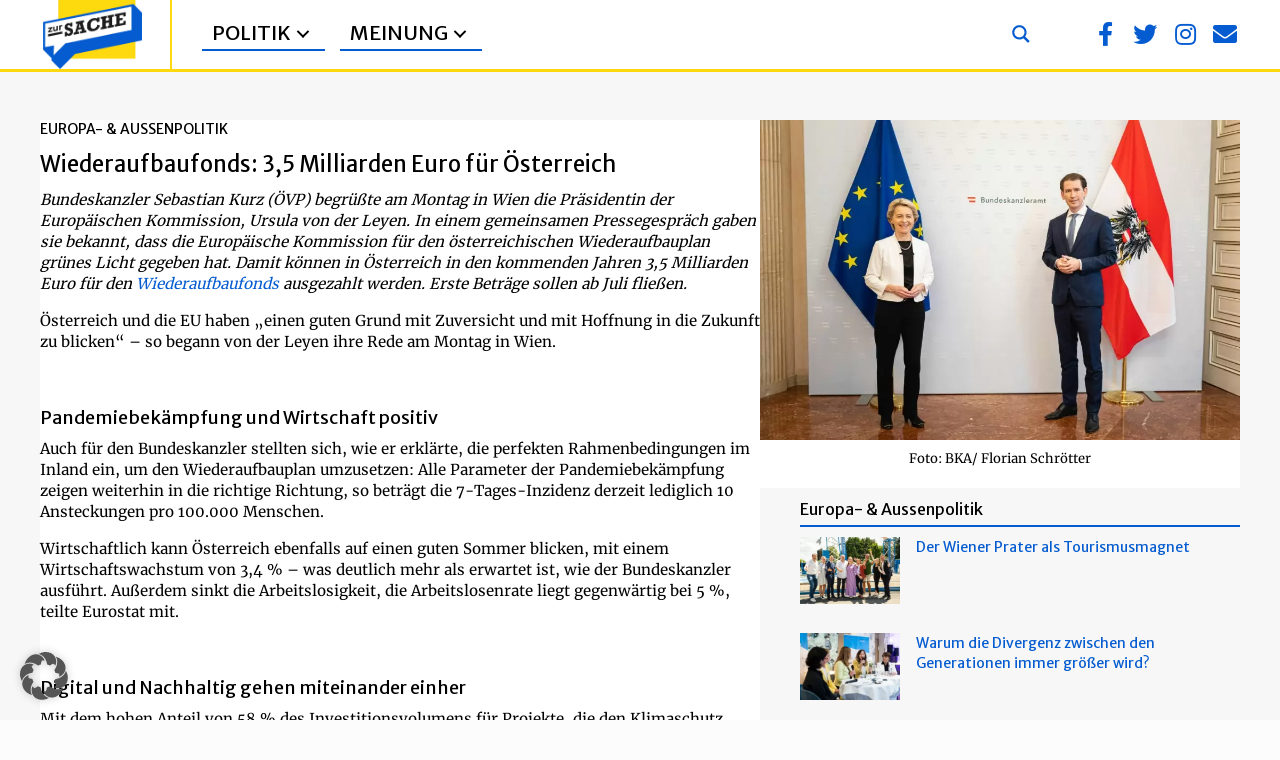

--- FILE ---
content_type: text/css; charset=utf-8
request_url: https://zur-sache.at/wp-content/uploads/bb-plugin/cache/dec44d1930a482edcdc3ab965a8838b5-layout-bundle.css?ver=2.10.0.5-1.5.2.1-20251125200437
body_size: 21270
content:
.fl-builder-content *,.fl-builder-content *:before,.fl-builder-content *:after {-webkit-box-sizing: border-box;-moz-box-sizing: border-box;box-sizing: border-box;}.fl-row:before,.fl-row:after,.fl-row-content:before,.fl-row-content:after,.fl-col-group:before,.fl-col-group:after,.fl-col:before,.fl-col:after,.fl-module:not([data-accepts]):before,.fl-module:not([data-accepts]):after,.fl-module-content:before,.fl-module-content:after {display: table;content: " ";}.fl-row:after,.fl-row-content:after,.fl-col-group:after,.fl-col:after,.fl-module:not([data-accepts]):after,.fl-module-content:after {clear: both;}.fl-clear {clear: both;}.fl-row,.fl-row-content {margin-left: auto;margin-right: auto;min-width: 0;}.fl-row-content-wrap {position: relative;}.fl-builder-mobile .fl-row-bg-photo .fl-row-content-wrap {background-attachment: scroll;}.fl-row-bg-video,.fl-row-bg-video .fl-row-content,.fl-row-bg-embed,.fl-row-bg-embed .fl-row-content {position: relative;}.fl-row-bg-video .fl-bg-video,.fl-row-bg-embed .fl-bg-embed-code {bottom: 0;left: 0;overflow: hidden;position: absolute;right: 0;top: 0;}.fl-row-bg-video .fl-bg-video video,.fl-row-bg-embed .fl-bg-embed-code video {bottom: 0;left: 0px;max-width: none;position: absolute;right: 0;top: 0px;}.fl-row-bg-video .fl-bg-video video {min-width: 100%;min-height: 100%;width: auto;height: auto;}.fl-row-bg-video .fl-bg-video iframe,.fl-row-bg-embed .fl-bg-embed-code iframe {pointer-events: none;width: 100vw;height: 56.25vw; max-width: none;min-height: 100vh;min-width: 177.77vh; position: absolute;top: 50%;left: 50%;-ms-transform: translate(-50%, -50%); -webkit-transform: translate(-50%, -50%); transform: translate(-50%, -50%);}.fl-bg-video-fallback {background-position: 50% 50%;background-repeat: no-repeat;background-size: cover;bottom: 0px;left: 0px;position: absolute;right: 0px;top: 0px;}.fl-row-bg-slideshow,.fl-row-bg-slideshow .fl-row-content {position: relative;}.fl-row .fl-bg-slideshow {bottom: 0;left: 0;overflow: hidden;position: absolute;right: 0;top: 0;z-index: 0;}.fl-builder-edit .fl-row .fl-bg-slideshow * {bottom: 0;height: auto !important;left: 0;position: absolute !important;right: 0;top: 0;}.fl-row-bg-overlay .fl-row-content-wrap:after {border-radius: inherit;content: '';display: block;position: absolute;top: 0;right: 0;bottom: 0;left: 0;z-index: 0;}.fl-row-bg-overlay .fl-row-content {position: relative;z-index: 1;}.fl-row-default-height .fl-row-content-wrap,.fl-row-custom-height .fl-row-content-wrap {display: -webkit-box;display: -webkit-flex;display: -ms-flexbox;display: flex;min-height: 100vh;}.fl-row-overlap-top .fl-row-content-wrap {display: -webkit-inline-box;display: -webkit-inline-flex;display: -moz-inline-box;display: -ms-inline-flexbox;display: inline-flex;width: 100%;}.fl-row-default-height .fl-row-content-wrap,.fl-row-custom-height .fl-row-content-wrap {min-height: 0;}.fl-row-default-height .fl-row-content,.fl-row-full-height .fl-row-content,.fl-row-custom-height .fl-row-content {-webkit-box-flex: 1 1 auto; -moz-box-flex: 1 1 auto;-webkit-flex: 1 1 auto;-ms-flex: 1 1 auto;flex: 1 1 auto;}.fl-row-default-height .fl-row-full-width.fl-row-content,.fl-row-full-height .fl-row-full-width.fl-row-content,.fl-row-custom-height .fl-row-full-width.fl-row-content {max-width: 100%;width: 100%;}.fl-row-default-height.fl-row-align-center .fl-row-content-wrap,.fl-row-full-height.fl-row-align-center .fl-row-content-wrap,.fl-row-custom-height.fl-row-align-center .fl-row-content-wrap {-webkit-align-items: center;-webkit-box-align: center;-webkit-box-pack: center;-webkit-justify-content: center;-ms-flex-align: center;-ms-flex-pack: center;justify-content: center;align-items: center;}.fl-row-default-height.fl-row-align-bottom .fl-row-content-wrap,.fl-row-full-height.fl-row-align-bottom .fl-row-content-wrap,.fl-row-custom-height.fl-row-align-bottom .fl-row-content-wrap {-webkit-align-items: flex-end;-webkit-justify-content: flex-end;-webkit-box-align: end;-webkit-box-pack: end;-ms-flex-align: end;-ms-flex-pack: end;justify-content: flex-end;align-items: flex-end;}.fl-col-group-equal-height {display: flex;flex-wrap: wrap;width: 100%;}.fl-col-group-equal-height.fl-col-group-has-child-loading {flex-wrap: nowrap;}.fl-col-group-equal-height .fl-col,.fl-col-group-equal-height .fl-col-content {display: flex;flex: 1 1 auto;}.fl-col-group-equal-height .fl-col-content {flex-direction: column;flex-shrink: 1;min-width: 1px;max-width: 100%;width: 100%;}.fl-col-group-equal-height:before,.fl-col-group-equal-height .fl-col:before,.fl-col-group-equal-height .fl-col-content:before,.fl-col-group-equal-height:after,.fl-col-group-equal-height .fl-col:after,.fl-col-group-equal-height .fl-col-content:after{content: none;}.fl-col-group-nested.fl-col-group-equal-height.fl-col-group-align-top .fl-col-content,.fl-col-group-equal-height.fl-col-group-align-top .fl-col-content {justify-content: flex-start;}.fl-col-group-nested.fl-col-group-equal-height.fl-col-group-align-center .fl-col-content,.fl-col-group-equal-height.fl-col-group-align-center .fl-col-content {justify-content: center;}.fl-col-group-nested.fl-col-group-equal-height.fl-col-group-align-bottom .fl-col-content,.fl-col-group-equal-height.fl-col-group-align-bottom .fl-col-content {justify-content: flex-end;}.fl-col-group-equal-height.fl-col-group-align-center .fl-col-group {width: 100%;}.fl-col {float: left;min-height: 1px;}.fl-col-bg-overlay .fl-col-content {position: relative;}.fl-col-bg-overlay .fl-col-content:after {border-radius: inherit;content: '';display: block;position: absolute;top: 0;right: 0;bottom: 0;left: 0;z-index: 0;}.fl-col-bg-overlay .fl-module {position: relative;z-index: 2;}.single:not(.woocommerce).single-fl-builder-template .fl-content {width: 100%;}.fl-builder-layer {position: absolute;top:0;left:0;right: 0;bottom: 0;z-index: 0;pointer-events: none;overflow: hidden;}.fl-builder-shape-layer {z-index: 0;}.fl-builder-shape-layer.fl-builder-bottom-edge-layer {z-index: 1;}.fl-row-bg-overlay .fl-builder-shape-layer {z-index: 1;}.fl-row-bg-overlay .fl-builder-shape-layer.fl-builder-bottom-edge-layer {z-index: 2;}.fl-row-has-layers .fl-row-content {z-index: 1;}.fl-row-bg-overlay .fl-row-content {z-index: 2;}.fl-builder-layer > * {display: block;position: absolute;top:0;left:0;width: 100%;}.fl-builder-layer + .fl-row-content {position: relative;}.fl-builder-layer .fl-shape {fill: #aaa;stroke: none;stroke-width: 0;width:100%;}@supports (-webkit-touch-callout: inherit) {.fl-row.fl-row-bg-parallax .fl-row-content-wrap,.fl-row.fl-row-bg-fixed .fl-row-content-wrap {background-position: center !important;background-attachment: scroll !important;}}@supports (-webkit-touch-callout: none) {.fl-row.fl-row-bg-fixed .fl-row-content-wrap {background-position: center !important;background-attachment: scroll !important;}}.fl-clearfix:before,.fl-clearfix:after {display: table;content: " ";}.fl-clearfix:after {clear: both;}.sr-only {position: absolute;width: 1px;height: 1px;padding: 0;overflow: hidden;clip: rect(0,0,0,0);white-space: nowrap;border: 0;}.fl-builder-content .fl-button:is(a, button),.fl-builder-content a.fl-button:visited {border-radius: 4px;display: inline-block;font-size: 16px;font-weight: normal;line-height: 18px;padding: 12px 24px;text-decoration: none;text-shadow: none;}.fl-builder-content .fl-button:hover {text-decoration: none;}.fl-builder-content .fl-button:active {position: relative;top: 1px;}.fl-builder-content .fl-button-width-full .fl-button {width: 100%;display: block;text-align: center;}.fl-builder-content .fl-button-width-custom .fl-button {display: inline-block;text-align: center;max-width: 100%;}.fl-builder-content .fl-button-left {text-align: left;}.fl-builder-content .fl-button-center {text-align: center;}.fl-builder-content .fl-button-right {text-align: right;}.fl-builder-content .fl-button i {font-size: 1.3em;height: auto;margin-right:8px;vertical-align: middle;width: auto;}.fl-builder-content .fl-button i.fl-button-icon-after {margin-left: 8px;margin-right: 0;}.fl-builder-content .fl-button-has-icon .fl-button-text {vertical-align: middle;}.fl-icon-wrap {display: inline-block;}.fl-icon {display: table-cell;vertical-align: middle;}.fl-icon a {text-decoration: none;}.fl-icon i {float: right;height: auto;width: auto;}.fl-icon i:before {border: none !important;height: auto;width: auto;}.fl-icon-text {display: table-cell;text-align: left;padding-left: 15px;vertical-align: middle;}.fl-icon-text-empty {display: none;}.fl-icon-text *:last-child {margin: 0 !important;padding: 0 !important;}.fl-icon-text a {text-decoration: none;}.fl-icon-text span {display: block;}.fl-icon-text span.mce-edit-focus {min-width: 1px;}.fl-module img {max-width: 100%;}.fl-photo {line-height: 0;position: relative;}.fl-photo-align-left {text-align: left;}.fl-photo-align-center {text-align: center;}.fl-photo-align-right {text-align: right;}.fl-photo-content {display: inline-block;line-height: 0;position: relative;max-width: 100%;}.fl-photo-img-svg {width: 100%;}.fl-photo-content img {display: inline;height: auto;max-width: 100%;}.fl-photo-crop-circle img {-webkit-border-radius: 100%;-moz-border-radius: 100%;border-radius: 100%;}.fl-photo-caption {font-size: 13px;line-height: 18px;overflow: hidden;text-overflow: ellipsis;}.fl-photo-caption-below {padding-bottom: 20px;padding-top: 10px;}.fl-photo-caption-hover {background: rgba(0,0,0,0.7);bottom: 0;color: #fff;left: 0;opacity: 0;filter: alpha(opacity = 0);padding: 10px 15px;position: absolute;right: 0;-webkit-transition:opacity 0.3s ease-in;-moz-transition:opacity 0.3s ease-in;transition:opacity 0.3s ease-in;}.fl-photo-content:hover .fl-photo-caption-hover {opacity: 100;filter: alpha(opacity = 100);}.fl-builder-pagination,.fl-builder-pagination-load-more {padding: 40px 0;}.fl-builder-pagination ul.page-numbers {list-style: none;margin: 0;padding: 0;text-align: center;}.fl-builder-pagination li {display: inline-block;list-style: none;margin: 0;padding: 0;}.fl-builder-pagination li a.page-numbers,.fl-builder-pagination li span.page-numbers {border: 1px solid #e6e6e6;display: inline-block;padding: 5px 10px;margin: 0 0 5px;}.fl-builder-pagination li a.page-numbers:hover,.fl-builder-pagination li span.current {background: #f5f5f5;text-decoration: none;}.fl-slideshow,.fl-slideshow * {-webkit-box-sizing: content-box;-moz-box-sizing: content-box;box-sizing: content-box;}.fl-slideshow .fl-slideshow-image img {max-width: none !important;}.fl-slideshow-social {line-height: 0 !important;}.fl-slideshow-social * {margin: 0 !important;}.fl-builder-content .bx-wrapper .bx-viewport {background: transparent;border: none;box-shadow: none;left: 0;}.mfp-wrap button.mfp-arrow,.mfp-wrap button.mfp-arrow:active,.mfp-wrap button.mfp-arrow:hover,.mfp-wrap button.mfp-arrow:focus {background: transparent !important;border: none !important;outline: none;position: absolute;top: 50%;box-shadow: none !important;}.mfp-wrap .mfp-close,.mfp-wrap .mfp-close:active,.mfp-wrap .mfp-close:hover,.mfp-wrap .mfp-close:focus {background: transparent !important;border: none !important;outline: none;position: absolute;top: 0;box-shadow: none !important;}.admin-bar .mfp-wrap .mfp-close,.admin-bar .mfp-wrap .mfp-close:active,.admin-bar .mfp-wrap .mfp-close:hover,.admin-bar .mfp-wrap .mfp-close:focus {top: 32px!important;}img.mfp-img {padding: 0;}.mfp-counter {display: none;}.mfp-wrap .mfp-preloader.fa {font-size: 30px;}.fl-form-field {margin-bottom: 15px;}.fl-form-field input.fl-form-error {border-color: #DD6420;}.fl-form-error-message {clear: both;color: #DD6420;display: none;padding-top: 8px;font-size: 12px;font-weight: lighter;}.fl-form-button-disabled {opacity: 0.5;}.fl-animation {opacity: 0;}body.fl-no-js .fl-animation {opacity: 1;}.fl-builder-preview .fl-animation,.fl-builder-edit .fl-animation,.fl-animated {opacity: 1;}.fl-animated {animation-fill-mode: both;}.fl-button.fl-button-icon-animation i {width: 0 !important;opacity: 0;transition: all 0.2s ease-out;}.fl-button.fl-button-icon-animation:hover i {opacity: 1 !important;}.fl-button.fl-button-icon-animation i.fl-button-icon-after {margin-left: 0px !important;}.fl-button.fl-button-icon-animation:hover i.fl-button-icon-after {margin-left: 10px !important;}.fl-button.fl-button-icon-animation i.fl-button-icon-before {margin-right: 0 !important;}.fl-button.fl-button-icon-animation:hover i.fl-button-icon-before {margin-right: 20px !important;margin-left: -10px;}@media (max-width: 1200px) {}@media (max-width: 992px) { .fl-col-group.fl-col-group-medium-reversed {display: -webkit-flex;display: flex;-webkit-flex-wrap: wrap-reverse;flex-wrap: wrap-reverse;flex-direction: row-reverse;} }@media (max-width: 992px) { .fl-row-content-wrap {background-attachment: scroll !important;}.fl-row-bg-parallax .fl-row-content-wrap {background-attachment: scroll !important;background-position: center center !important;}.fl-col-group.fl-col-group-equal-height {display: block;}.fl-col-group.fl-col-group-equal-height.fl-col-group-custom-width {display: -webkit-box;display: -webkit-flex;display: flex;}.fl-col-group.fl-col-group-responsive-reversed {display: -webkit-flex;display: flex;-webkit-flex-wrap: wrap-reverse;flex-wrap: wrap-reverse;flex-direction: row-reverse;}.fl-col-group.fl-col-group-responsive-reversed .fl-col:not(.fl-col-small-custom-width) {flex-basis: 100%;width: 100% !important;}.fl-col-group.fl-col-group-medium-reversed:not(.fl-col-group-responsive-reversed) {display: unset;display: unset;-webkit-flex-wrap: unset;flex-wrap: unset;flex-direction: unset;}.fl-col {clear: both;float: none;margin-left: auto;margin-right: auto;width: auto !important;}.fl-col-small:not(.fl-col-small-full-width) {max-width: 400px;}.fl-block-col-resize {display:none;}.fl-row[data-node] .fl-row-content-wrap {margin: 0;padding-left: 0;padding-right: 0;}.fl-row[data-node] .fl-bg-video,.fl-row[data-node] .fl-bg-slideshow {left: 0;right: 0;}.fl-col[data-node] .fl-col-content {margin: 0;padding-left: 0;padding-right: 0;} }@media (min-width: 1201px) {html .fl-visible-large:not(.fl-visible-desktop),html .fl-visible-medium:not(.fl-visible-desktop),html .fl-visible-mobile:not(.fl-visible-desktop) {display: none;}}@media (min-width: 993px) and (max-width: 1200px) {html .fl-visible-desktop:not(.fl-visible-large),html .fl-visible-medium:not(.fl-visible-large),html .fl-visible-mobile:not(.fl-visible-large) {display: none;}}@media (min-width: 993px) and (max-width: 992px) {html .fl-visible-desktop:not(.fl-visible-medium),html .fl-visible-large:not(.fl-visible-medium),html .fl-visible-mobile:not(.fl-visible-medium) {display: none;}}@media (max-width: 992px) {html .fl-visible-desktop:not(.fl-visible-mobile),html .fl-visible-large:not(.fl-visible-mobile),html .fl-visible-medium:not(.fl-visible-mobile) {display: none;}}.fl-col-content {display: flex;flex-direction: column;margin-top: 0px;margin-right: 0px;margin-bottom: 0px;margin-left: 0px;padding-top: 0px;padding-right: 0px;padding-bottom: 0px;padding-left: 0px;}.fl-row-fixed-width {max-width: 1200px;}.fl-builder-content > .fl-module-box {margin: 0;}.fl-row-content-wrap {margin-top: 0px;margin-right: 0px;margin-bottom: 0px;margin-left: 0px;padding-top: 20px;padding-right: 20px;padding-bottom: 20px;padding-left: 20px;}.fl-module-content, .fl-module:where(.fl-module:not(:has(> .fl-module-content))) {margin-top: 20px;margin-right: 20px;margin-bottom: 20px;margin-left: 20px;}.fl-node-l9obpxa3gd76 > .fl-row-content-wrap {background-color: #ffffff;border-style: solid;border-width: 0;background-clip: border-box;border-color: #ffd810;border-bottom-width: 3px;}.fl-node-l9obpxa3gd76 .fl-row-content {max-width: 1200px;}@media ( max-width: 992px ) { .fl-node-l9obpxa3gd76.fl-row > .fl-row-content-wrap {margin-top:0px;margin-right:0px;margin-bottom:0px;margin-left:0px;}} .fl-node-l9obpxa3gd76 > .fl-row-content-wrap {padding-top:0px;padding-bottom:0px;}@media ( max-width: 992px ) { .fl-node-l9obpxa3gd76.fl-row > .fl-row-content-wrap {padding-top:0px;padding-right:0px;padding-bottom:0px;padding-left:0px;}}.fl-node-mvu9o5dwk32b > .fl-row-content-wrap {background-color: #ffd810;} .fl-node-mvu9o5dwk32b > .fl-row-content-wrap {margin-top:0px;margin-right:0px;margin-bottom:0px;margin-left:0px;}@media ( max-width: 992px ) { .fl-node-mvu9o5dwk32b.fl-row > .fl-row-content-wrap {margin-top:0px;margin-right:0px;margin-bottom:0px;margin-left:0px;}} .fl-node-mvu9o5dwk32b > .fl-row-content-wrap {padding-top:0px;padding-right:0px;padding-bottom:0px;padding-left:0px;}@media ( max-width: 992px ) { .fl-node-mvu9o5dwk32b.fl-row > .fl-row-content-wrap {padding-top:0px;padding-right:0px;padding-bottom:0px;padding-left:0px;}}.fl-node-djl3qbns5h4m {width: 11%;}.fl-node-djl3qbns5h4m > .fl-col-content {border-style: solid;border-width: 0;background-clip: border-box;border-color: #ffd810;border-top-width: 0px;border-right-width: 2px;border-bottom-width: 0px;border-left-width: 0px;border-top-left-radius: 0px;border-top-right-radius: 0px;border-bottom-left-radius: 0px;border-bottom-right-radius: 0px;}@media(max-width: 992px) {.fl-builder-content .fl-node-djl3qbns5h4m {width: 20% !important;max-width: none;-webkit-box-flex: 0 1 auto;-moz-box-flex: 0 1 auto;-webkit-flex: 0 1 auto;-ms-flex: 0 1 auto;flex: 0 1 auto;width: 100% !important;max-width: none;clear: none;float: left;}} .fl-node-djl3qbns5h4m > .fl-col-content {margin-top:0px;margin-right:0px;margin-bottom:0px;margin-left:0px;} .fl-node-djl3qbns5h4m > .fl-col-content {padding-top:0px;padding-right:25px;padding-bottom:0px;padding-left:0px;}.fl-node-6l13ekvs0754 {width: 33.33%;}@media(max-width: 992px) {.fl-builder-content .fl-node-6l13ekvs0754 {width: 50% !important;max-width: none;-webkit-box-flex: 0 1 auto;-moz-box-flex: 0 1 auto;-webkit-flex: 0 1 auto;-ms-flex: 0 1 auto;flex: 0 1 auto;width: 33.33% !important;max-width: none;clear: none;float: left;}} .fl-node-6l13ekvs0754 > .fl-col-content {margin-top:0px;margin-right:0px;margin-bottom:0px;margin-left:0px;} .fl-node-6l13ekvs0754 > .fl-col-content {padding-top:0px;padding-right:0px;padding-bottom:0px;padding-left:0px;}.fl-node-1ivft6oznabc {width: 46%;}@media(max-width: 992px) {.fl-builder-content .fl-node-1ivft6oznabc {width: 50% !important;max-width: none;-webkit-box-flex: 0 1 auto;-moz-box-flex: 0 1 auto;-webkit-flex: 0 1 auto;-ms-flex: 0 1 auto;flex: 0 1 auto;width: 100% !important;max-width: none;clear: none;float: left;}}@media ( max-width: 992px ) { .fl-node-1ivft6oznabc.fl-col > .fl-col-content {margin-left:0px;}}@media ( max-width: 992px ) { .fl-node-1ivft6oznabc.fl-col > .fl-col-content {margin-top:0px;margin-right:0px;margin-bottom:0px;margin-left:0px;}}@media ( max-width: 992px ) { .fl-node-1ivft6oznabc.fl-col > .fl-col-content {padding-top:0px;padding-right:0px;padding-bottom:0px;padding-left:0px;}}.fl-node-j2lxydczmn57 {width: 33.34%;}@media(max-width: 992px) {.fl-builder-content .fl-node-j2lxydczmn57 {width: 50% !important;max-width: none;-webkit-box-flex: 0 1 auto;-moz-box-flex: 0 1 auto;-webkit-flex: 0 1 auto;-ms-flex: 0 1 auto;flex: 0 1 auto;width: 33.33% !important;max-width: none;clear: none;float: left;}}@media ( max-width: 992px ) { .fl-node-j2lxydczmn57.fl-col > .fl-col-content {margin-left:0px;}}@media ( max-width: 992px ) { .fl-node-j2lxydczmn57.fl-col > .fl-col-content {margin-top:0px;margin-right:0px;margin-bottom:0px;margin-left:0px;}}@media ( max-width: 992px ) { .fl-node-j2lxydczmn57.fl-col > .fl-col-content {padding-top:0px;padding-right:0px;padding-bottom:0px;padding-left:0px;}}.fl-node-yvcb3waptg71 {width: 26%;}.fl-node-31um8eklits0 {width: 33.33%;}@media(max-width: 992px) {.fl-builder-content .fl-node-31um8eklits0 {width: 100% !important;max-width: none;-webkit-box-flex: 0 1 auto;-moz-box-flex: 0 1 auto;-webkit-flex: 0 1 auto;-ms-flex: 0 1 auto;flex: 0 1 auto;width: 33.33% !important;max-width: none;clear: none;float: left;}} .fl-node-31um8eklits0 > .fl-col-content {margin-top:0px;margin-right:0px;margin-bottom:0px;margin-left:0px;} .fl-node-31um8eklits0 > .fl-col-content {padding-top:0px;padding-right:0px;padding-bottom:0px;padding-left:0px;}.fl-node-y42c5wplgvfo {width: 17%;}@media(max-width: 992px) {.fl-builder-content .fl-node-y42c5wplgvfo {width: 50% !important;max-width: none;-webkit-box-flex: 0 1 auto;-moz-box-flex: 0 1 auto;-webkit-flex: 0 1 auto;-ms-flex: 0 1 auto;flex: 0 1 auto;width: 50% !important;max-width: none;clear: none;float: left;}} .fl-node-y42c5wplgvfo > .fl-col-content {margin-top:0px;margin-right:0px;margin-bottom:0px;margin-left:0px;} .fl-node-y42c5wplgvfo > .fl-col-content {padding-top:0px;padding-right:0px;padding-bottom:0px;padding-left:0px;}.pp-advanced-menu ul,.pp-advanced-menu li {list-style: none;margin: 0;padding: 0;}.pp-advanced-menu .menu:before,.pp-advanced-menu .menu:after {content: '';display: table;clear: both;}.pp-advanced-menu:not(.off-canvas):not(.full-screen) .pp-advanced-menu-horizontal {display: inline-flex;flex-wrap: wrap;align-items: center;}.pp-advanced-menu .menu {padding-left: 0;}.pp-advanced-menu li {position: relative;}.pp-advanced-menu a {display: block;text-decoration: none;outline: 0;}.pp-advanced-menu a:hover,.pp-advanced-menu a:focus {text-decoration: none;outline: 0;}.pp-advanced-menu .sub-menu {width: 220px;}.pp-advanced-menu .pp-menu-nav {outline: 0;}.fl-module[data-node] .pp-advanced-menu .pp-advanced-menu-expanded .sub-menu {background-color: transparent;-webkit-box-shadow: none;-ms-box-shadow: none;box-shadow: none;}.pp-advanced-menu .pp-has-submenu:focus,.pp-advanced-menu .pp-has-submenu .sub-menu:focus,.pp-advanced-menu .pp-has-submenu-container:focus {outline: 0;}.pp-advanced-menu .pp-has-submenu-container {position: relative;}.pp-advanced-menu .pp-advanced-menu-accordion .pp-has-submenu > .sub-menu {display: none;}.pp-advanced-menu .pp-advanced-menu-horizontal .pp-has-submenu.pp-active .hide-heading > .sub-menu {box-shadow: none;display: block !important;}.pp-advanced-menu .pp-menu-toggle {position: absolute;top: 50%;right: 10px;cursor: pointer;}.pp-advanced-menu .pp-toggle-arrows .pp-menu-toggle:before,.pp-advanced-menu .pp-toggle-none .pp-menu-toggle:before {content: '';border-color: #333;}.pp-advanced-menu .pp-menu-expanded .pp-menu-toggle {display: none;}.pp-advanced-menu-mobile {display: flex;align-items: center;justify-content: center;}.fl-module-pp-advanced-menu .pp-advanced-menu-mobile-toggle {position: relative;padding: 8px;background-color: transparent;border: none;color: #333;border-radius: 0;cursor: pointer;line-height: 0;display: inline-flex;align-items: center;justify-content: center;}.pp-advanced-menu-mobile-toggle.text {width: 100%;text-align: center;}.pp-advanced-menu-mobile-toggle.hamburger .pp-advanced-menu-mobile-toggle-label,.pp-advanced-menu-mobile-toggle.hamburger-label .pp-advanced-menu-mobile-toggle-label {display: inline-block;margin-left: 10px;line-height: 0.8;}.pp-advanced-menu-mobile-toggle.hamburger .pp-svg-container,.pp-advanced-menu-mobile-toggle.hamburger-label .pp-svg-container {display: inline-block;position: relative;width: 1.4em;height: 1.4em;vertical-align: middle;}.pp-advanced-menu-mobile-toggle.hamburger .hamburger-menu,.pp-advanced-menu-mobile-toggle.hamburger-label .hamburger-menu {position: absolute;top: 0;left: 0;right: 0;bottom: 0;}.pp-advanced-menu-mobile-toggle.hamburger .hamburger-menu rect,.pp-advanced-menu-mobile-toggle.hamburger-label .hamburger-menu rect {fill: currentColor;}.pp-advanced-menu-mobile-toggle .pp-hamburger {font: inherit;display: inline-block;overflow: visible;margin: 0;cursor: pointer;transition-timing-function: linear;transition-duration: .15s;transition-property: opacity,filter;text-transform: none;color: inherit;border: 0;background-color: transparent;line-height: 0;}.pp-advanced-menu-mobile-toggle .pp-hamburger:focus {outline: none;}.pp-advanced-menu-mobile-toggle .pp-hamburger .pp-hamburger-box {position: relative;display: inline-block;width: 30px;height: 18px;}.pp-advanced-menu-mobile-toggle .pp-hamburger-box .pp-hamburger-inner {top: 50%;display: block;margin-top: -2px;}.pp-advanced-menu-mobile-toggle .pp-hamburger .pp-hamburger-box .pp-hamburger-inner,.pp-advanced-menu-mobile-toggle .pp-hamburger .pp-hamburger-box .pp-hamburger-inner:before,.pp-advanced-menu-mobile-toggle .pp-hamburger .pp-hamburger-box .pp-hamburger-inner:after {background-color: #000;position: absolute;width: 30px;height: 3px;transition-timing-function: ease;transition-duration: .15s;transition-property: transform;border-radius: 4px;}.pp-advanced-menu-mobile-toggle .pp-hamburger .pp-hamburger-box .pp-hamburger-inner:before, .pp-advanced-menu-mobile-toggle .pp-hamburger .pp-hamburger-box .pp-hamburger-inner:after {display: block;content: "";}.pp-advanced-menu-mobile-toggle .pp-hamburger .pp-hamburger-box .pp-hamburger-inner:before {transition: all .25s;top: -8px;}.pp-advanced-menu-mobile-toggle .pp-hamburger .pp-hamburger-box .pp-hamburger-inner:after {transition: all .25s;bottom: -8px;}.pp-advanced-menu.off-canvas .pp-off-canvas-menu .pp-menu-close-btn {position: relative;cursor: pointer;float: right;top: 20px;right: 20px;line-height: 1;z-index: 1;font-style: normal;font-family: Helvetica, Arial, sans-serif;font-weight: 100;text-decoration: none !important;}.pp-advanced-menu.off-canvas .pp-off-canvas-menu.pp-menu-right .pp-menu-close-btn {float: left;right: 0;left: 20px;}.pp-advanced-menu.off-canvas .pp-off-canvas-menu ul.menu {overflow-y: auto;width: 100%;}.pp-advanced-menu .pp-menu-overlay {position: fixed;width: 100%;height: 100%;top: 0;left: 0;background: rgba(0,0,0,0.8);z-index: 999;overflow-y: auto;overflow-x: hidden;min-height: 100vh;}html:not(.pp-full-screen-menu-open) .fl-builder-edit .pp-advanced-menu .pp-menu-overlay,html:not(.pp-off-canvas-menu-open) .fl-builder-edit .pp-advanced-menu .pp-menu-overlay {position: absolute;}.pp-advanced-menu .pp-menu-overlay > ul.menu {position: relative;top: 50%;width: 100%;height: 60%;margin: 0 auto;-webkit-transform: translateY(-50%);-moz-transform: translateY(-50%);transform: translateY(-50%);}.pp-advanced-menu .pp-overlay-fade {opacity: 0;visibility: hidden;-webkit-transition: opacity 0.5s, visibility 0s 0.5s;transition: opacity 0.5s, visibility 0s 0.5s;}.pp-advanced-menu.menu-open .pp-overlay-fade {opacity: 1;visibility: visible;-webkit-transition: opacity 0.5s;transition: opacity 0.5s;}.pp-advanced-menu .pp-overlay-corner {opacity: 0;visibility: hidden;-webkit-transform: translateY(50px) translateX(50px);-moz-transform: translateY(50px) translateX(50px);transform: translateY(50px) translateX(50px);-webkit-transition: opacity 0.5s, -webkit-transform 0.5s, visibility 0s 0.5s;-moz-transition: opacity 0.5s, -moz-transform 0.5s, visibility 0s 0.5s;transition: opacity 0.5s, transform 0.5s, visibility 0s 0.5s;}.pp-advanced-menu.menu-open .pp-overlay-corner {opacity: 1;visibility: visible;-webkit-transform: translateY(0%);-moz-transform: translateY(0%);transform: translateY(0%);-webkit-transition: opacity 0.5s, -webkit-transform 0.5s;-moz-transition: opacity 0.5s, -moz-transform 0.5s;transition: opacity 0.5s, transform 0.5s;}.pp-advanced-menu .pp-overlay-slide-down {visibility: hidden;-webkit-transform: translateY(-100%);-moz-transform: translateY(-100%);transform: translateY(-100%);-webkit-transition: -webkit-transform 0.4s ease-in-out, visibility 0s 0.4s;-moz-transition: -moz-transform 0.4s ease-in-out, visibility 0s 0.4s;transition: transform 0.4s ease-in-out, visibility 0s 0.4s;}.pp-advanced-menu.menu-open .pp-overlay-slide-down {visibility: visible;-webkit-transform: translateY(0%);-moz-transform: translateY(0%);transform: translateY(0%);-webkit-transition: -webkit-transform 0.4s ease-in-out;-moz-transition: -moz-transform 0.4s ease-in-out;transition: transform 0.4s ease-in-out;}.pp-advanced-menu .pp-overlay-scale {visibility: hidden;opacity: 0;-webkit-transform: scale(0.9);-moz-transform: scale(0.9);transform: scale(0.9);-webkit-transition: -webkit-transform 0.2s, opacity 0.2s, visibility 0s 0.2s;-moz-transition: -moz-transform 0.2s, opacity 0.2s, visibility 0s 0.2s;transition: transform 0.2s, opacity 0.2s, visibility 0s 0.2s;}.pp-advanced-menu.menu-open .pp-overlay-scale {visibility: visible;opacity: 1;-webkit-transform: scale(1);-moz-transform: scale(1);transform: scale(1);-webkit-transition: -webkit-transform 0.4s, opacity 0.4s;-moz-transition: -moz-transform 0.4s, opacity 0.4s;transition: transform 0.4s, opacity 0.4s;}.pp-advanced-menu .pp-overlay-door {visibility: hidden;width: 0;left: 50%;-webkit-transform: translateX(-50%);-moz-transform: translateX(-50%);transform: translateX(-50%);-webkit-transition: width 0.5s 0.3s, visibility 0s 0.8s;-moz-transition: width 0.5s 0.3s, visibility 0s 0.8s;transition: width 0.5s 0.3s, visibility 0s 0.8s;}.pp-advanced-menu.menu-open .pp-overlay-door {visibility: visible;width: 100%;-webkit-transition: width 0.5s;-moz-transition: width 0.5s;transition: width 0.5s;}.pp-advanced-menu .pp-overlay-door > ul.menu {left: 0;right: 0;-webkit-transform: translateY(-50%);-moz-transform: translateY(-50%);transform: translateY(-50%);}.pp-advanced-menu .pp-overlay-door > ul,.pp-advanced-menu .pp-overlay-door .pp-menu-close-btn {opacity: 0;-webkit-transition: opacity 0.3s 0.5s;-moz-transition: opacity 0.3s 0.5s;transition: opacity 0.3s 0.5s;}.pp-advanced-menu.menu-open .pp-overlay-door > ul,.pp-advanced-menu.menu-open .pp-overlay-door .pp-menu-close-btn {opacity: 1;-webkit-transition-delay: 0.5s;-moz-transition-delay: 0.5s;transition-delay: 0.5s;}.pp-advanced-menu.menu-close .pp-overlay-door > ul,.pp-advanced-menu.menu-close .pp-overlay-door .pp-menu-close-btn {-webkit-transition-delay: 0s;-moz-transition-delay: 0s;transition-delay: 0s;}.pp-advanced-menu .pp-menu-overlay .pp-toggle-arrows .pp-has-submenu-container a > span {}.pp-advanced-menu .pp-menu-overlay .pp-menu-close-btn {position: absolute;display: block;width: 55px;height: 45px;right: 20px;top: 50px;overflow: hidden;border: none;outline: none;z-index: 100;font-size: 30px;cursor: pointer;background-color: transparent;-webkit-touch-callout: none;-webkit-user-select: none;-khtml-user-select: none;-moz-user-select: none;-ms-user-select: none;user-select: none;-webkit-transition: background-color 0.3s;-moz-transition: background-color 0.3s;transition: background-color 0.3s;}.pp-advanced-menu .pp-menu-overlay .pp-menu-close-btn:before,.pp-advanced-menu .pp-menu-overlay .pp-menu-close-btn:after {content: '';position: absolute;left: 50%;width: 2px;height: 40px;background-color: #ffffff;-webkit-transition: -webkit-transform 0.3s;-moz-transition: -moz-transform 0.3s;transition: transform 0.3s;-webkit-transform: translateY(0) rotate(45deg);-moz-transform: translateY(0) rotate(45deg);transform: translateY(0) rotate(45deg);}.pp-advanced-menu .pp-menu-overlay .pp-menu-close-btn:after {-webkit-transform: translateY(0) rotate(-45deg);-moz-transform: translateY(0) rotate(-45deg);transform: translateY(0) rotate(-45deg);}.pp-advanced-menu .pp-off-canvas-menu {position: fixed;top: 0;z-index: 999998;width: 320px;height: 100%;opacity: 0;background: #333;overflow-y: auto;overflow-x: hidden;-ms-overflow-style: -ms-autohiding-scrollbar;-webkit-transition: all 0.5s;-moz-transition: all 0.5s;transition: all 0.5s;-webkit-perspective: 1000;-moz-perspective: 1000;perspective: 1000;backface-visibility: hidden;will-change: transform;-webkit-overflow-scrolling: touch;}.pp-advanced-menu .pp-off-canvas-menu.pp-menu-left {left: 0;-webkit-transform: translate3d(-350px, 0, 0);-moz-transform: translate3d(-350px, 0, 0);transform: translate3d(-350px, 0, 0);}.pp-advanced-menu .pp-off-canvas-menu.pp-menu-right {right: 0;-webkit-transform: translate3d(350px, 0, 0);-moz-transform: translate3d(350px, 0, 0);transform: translate3d(350px, 0, 0);}html.pp-off-canvas-menu-open .pp-advanced-menu.menu-open .pp-off-canvas-menu {-webkit-transform: translate3d(0, 0, 0);-moz-transform: translate3d(0, 0, 0);transform: translate3d(0, 0, 0);opacity: 1;}.pp-advanced-menu.off-canvas {overflow-y: auto;}.pp-advanced-menu.off-canvas .pp-clear {position: fixed;top: 0;left: 0;width: 100%;height: 100%;z-index: 999998;background: rgba(0,0,0,0.1);visibility: hidden;opacity: 0;-webkit-transition: all 0.5s ease-in-out;-moz-transition: all 0.5s ease-in-out;transition: all 0.5s ease-in-out;}.pp-advanced-menu.off-canvas.menu-open .pp-clear {visibility: visible;opacity: 1;}.fl-builder-edit .pp-advanced-menu.off-canvas .pp-clear {z-index: 100010;}.pp-advanced-menu .pp-off-canvas-menu .menu {margin-top: 0;}.pp-advanced-menu li.mega-menu .hide-heading > a,.pp-advanced-menu li.mega-menu .hide-heading > .pp-has-submenu-container,.pp-advanced-menu li.mega-menu-disabled .hide-heading > a,.pp-advanced-menu li.mega-menu-disabled .hide-heading > .pp-has-submenu-container {display: none;}ul.pp-advanced-menu-horizontal li.mega-menu {position: static;}ul.pp-advanced-menu-horizontal li.mega-menu > ul.sub-menu {top: inherit !important;left: 0 !important;right: 0 !important;width: 100%;background: #ffffff;}ul.pp-advanced-menu-horizontal li.mega-menu.pp-has-submenu:hover > ul.sub-menu,ul.pp-advanced-menu-horizontal li.mega-menu.pp-has-submenu.pp-active > ul.sub-menu{display: flex !important;}ul.pp-advanced-menu-horizontal li.mega-menu > ul.sub-menu li {border-color: transparent;}ul.pp-advanced-menu-horizontal li.mega-menu > ul.sub-menu > li {width: 100%;}ul.pp-advanced-menu-horizontal li.mega-menu > ul.sub-menu > li > .pp-has-submenu-container a {font-weight: bold;}ul.pp-advanced-menu-horizontal li.mega-menu > ul.sub-menu > li > .pp-has-submenu-container a:hover {background: transparent;}ul.pp-advanced-menu-horizontal li.mega-menu > ul.sub-menu .pp-menu-toggle {display: none;}ul.pp-advanced-menu-horizontal li.mega-menu > ul.sub-menu ul.sub-menu {background: transparent;-webkit-box-shadow: none;-ms-box-shadow: none;box-shadow: none;display: block;min-width: 0;opacity: 1;padding: 0;position: static;visibility: visible;}.pp-advanced-menu ul li.mega-menu a:not([href]) {color: unset;background: none;background-color: unset;}.rtl .pp-advanced-menu:not(.full-screen) .menu .pp-has-submenu .sub-menu {text-align: inherit;right: 0; left: auto;}.rtl .pp-advanced-menu .menu .pp-has-submenu .pp-has-submenu .sub-menu {right: 100%; left: auto;}.rtl .pp-advanced-menu .menu .pp-menu-toggle,.rtl .pp-advanced-menu.off-canvas .menu.pp-toggle-arrows .pp-menu-toggle {right: auto;left: 10px;}.rtl .pp-advanced-menu.off-canvas .menu.pp-toggle-arrows .pp-menu-toggle {left: 28px;}.rtl .pp-advanced-menu.full-screen .menu .pp-menu-toggle {left: 0;}.rtl .pp-advanced-menu:not(.off-canvas) .menu:not(.pp-advanced-menu-accordion) .pp-has-submenu .pp-has-submenu .pp-menu-toggle {right: auto;left: 0;}.rtl .pp-advanced-menu:not(.full-screen):not(.off-canvas) .menu:not(.pp-advanced-menu-accordion):not(.pp-advanced-menu-vertical) .pp-has-submenu .pp-has-submenu .pp-menu-toggle:before {-webkit-transform: translateY( -5px ) rotate( 135deg );-ms-transform: translateY( -5px ) rotate( 135deg );transform: translateY( -5px ) rotate( 135deg );}.rtl .pp-advanced-menu .menu .pp-has-submenu-container > a > span,.rtl .pp-advanced-menu .menu.pp-advanced-menu-horizontal.pp-toggle-arrows .pp-has-submenu-container > a > span {padding-right: 0;padding-left: 28px;}.rtl .pp-advanced-menu.off-canvas .menu .pp-has-submenu-container > a > span,.rtl .pp-advanced-menu.off-canvas .menu.pp-advanced-menu-horizontal.pp-toggle-arrows .pp-has-submenu-container > a > span {padding-left: 0;}.pp-advanced-menu li .pp-search-form-wrap {position: absolute;right: 0;top: 100%;z-index: 10;opacity: 0;visibility: hidden;transition: all 0.2s ease-in-out;}.pp-advanced-menu li:not(.pp-search-active) .pp-search-form-wrap {height: 0;}.pp-advanced-menu li.pp-search-active .pp-search-form-wrap {opacity: 1;visibility: visible;}.pp-advanced-menu li .pp-search-form-wrap .pp-search-form__icon {display: none;}.pp-advanced-menuli .pp-search-form__container {max-width: 100%;}.pp-advanced-menu.off-canvas li .pp-search-form-wrap,.pp-advanced-menu.off-canvas li .pp-search-form__container {width: 100%;position: static;}.pp-advanced-menu.full-screen li .pp-search-form-wrap {max-width: 100%;}.pp-advanced-menu .pp-advanced-menu-accordion li .pp-search-form-wrap {width: 100%;}.pp-advanced-menu .pp-advanced-menu-accordion.pp-menu-align-center li .pp-search-form__container {margin: 0 auto;}.pp-advanced-menu .pp-advanced-menu-accordion.pp-menu-align-right li .pp-search-form__container {margin-right: 0;margin-left: auto;}.pp-advanced-menu li.pp-menu-cart-item .pp-menu-cart-icon {margin-right: 5px;}@media (max-width: 992px) {}.fl-node-vjk4lds6w0t5 .pp-advanced-menu-horizontal {justify-content: flex-start;}.fl-node-vjk4lds6w0t5 .pp-advanced-menu .menu > li {margin-right: 15px;}.fl-node-vjk4lds6w0t5 .pp-advanced-menu .pp-has-submenu-container a > span {padding-right: 38px;}.fl-node-vjk4lds6w0t5-clone {display: none;}.fl-node-vjk4lds6w0t5 .pp-advanced-menu .menu > li > a,.fl-node-vjk4lds6w0t5 .pp-advanced-menu .menu > li > .pp-has-submenu-container > a {color: #000000;}.fl-node-vjk4lds6w0t5 .pp-advanced-menu .menu > li > a:hover,.fl-node-vjk4lds6w0t5 .pp-advanced-menu .menu > li > a:focus,.fl-node-vjk4lds6w0t5 .pp-advanced-menu .menu > li > .pp-has-submenu-container > a:hover,.fl-node-vjk4lds6w0t5 .pp-advanced-menu .menu > li > .pp-has-submenu-container > a:focus {border-color: #ffd810;}.fl-node-vjk4lds6w0t5 .pp-advanced-menu .pp-toggle-arrows .pp-menu-toggle:before,.fl-node-vjk4lds6w0t5 .pp-advanced-menu .pp-toggle-none .pp-menu-toggle:before {border-color: #000000;}.fl-node-vjk4lds6w0t5 .pp-advanced-menu .pp-toggle-arrows li:hover .pp-menu-toggle:before,.fl-node-vjk4lds6w0t5 .pp-advanced-menu .pp-toggle-none li:hover .pp-menu-toggle:before,.fl-node-vjk4lds6w0t5 .pp-advanced-menu .pp-toggle-arrows li.focus .pp-menu-toggle:before,.fl-node-vjk4lds6w0t5 .pp-advanced-menu .pp-toggle-none li.focus .pp-menu-toggle:before {border-color: #055cd0;}.fl-node-vjk4lds6w0t5 .pp-advanced-menu .pp-toggle-arrows li a:hover .pp-menu-toggle:before,.fl-node-vjk4lds6w0t5 .pp-advanced-menu .pp-toggle-none li a:hover .pp-menu-toggle:before,.fl-node-vjk4lds6w0t5 .pp-advanced-menu .pp-toggle-arrows li a:focus .pp-menu-toggle:before,.fl-node-vjk4lds6w0t5 .pp-advanced-menu .pp-toggle-none li a:focus .pp-menu-toggle:before {border-color: #055cd0;}.fl-node-vjk4lds6w0t5 .menu > li > a:hover,.fl-node-vjk4lds6w0t5 .menu > li > a:focus,.fl-node-vjk4lds6w0t5 .menu > li:hover > .pp-has-submenu-container > a,.fl-node-vjk4lds6w0t5 .menu > li.focus > .pp-has-submenu-container > a,.fl-node-vjk4lds6w0t5 .menu > li.current-menu-item > a,.fl-node-vjk4lds6w0t5 .menu > li.current-menu-item > .pp-has-submenu-container > a {color: #055cd0;}.fl-node-vjk4lds6w0t5 .pp-advanced-menu .pp-toggle-arrows .pp-has-submenu-container:hover .pp-menu-toggle:before,.fl-node-vjk4lds6w0t5 .pp-advanced-menu .pp-toggle-arrows .pp-has-submenu-container.focus .pp-menu-toggle:before,.fl-node-vjk4lds6w0t5 .pp-advanced-menu .pp-toggle-arrows li.current-menu-item > .pp-has-submenu-container .pp-menu-toggle:before,.fl-node-vjk4lds6w0t5 .pp-advanced-menu .pp-toggle-none .pp-has-submenu-container:hover .pp-menu-toggle:before,.fl-node-vjk4lds6w0t5 .pp-advanced-menu .pp-toggle-none .pp-has-submenu-container.focus .pp-menu-toggle:before,.fl-node-vjk4lds6w0t5 .pp-advanced-menu .pp-toggle-none li.current-menu-item > .pp-has-submenu-container .pp-menu-toggle:before {border-color: #055cd0;}.fl-node-vjk4lds6w0t5 .menu .pp-has-submenu .sub-menu {display: none;}.fl-node-vjk4lds6w0t5 .pp-advanced-menu .sub-menu {background-color: #ffffff;}@media (min-width: 992px) {.fl-node-vjk4lds6w0t5 .pp-advanced-menu .sub-menu {min-width: 300px;width: auto;}}.fl-node-vjk4lds6w0t5 ul.pp-advanced-menu-horizontal li.mega-menu > ul.sub-menu {background: #ffffff;}.fl-node-vjk4lds6w0t5 .pp-advanced-menu .sub-menu > li > a,.fl-node-vjk4lds6w0t5 .pp-advanced-menu .sub-menu > li > .pp-has-submenu-container > a {border-width: 0;border-style: solid;border-bottom-width: 1px;border-color: #ffd810;color: #000000;}.fl-node-vjk4lds6w0t5 .pp-advanced-menu .sub-menu > li > a:hover,.fl-node-vjk4lds6w0t5 .pp-advanced-menu .sub-menu > li > a:focus,.fl-node-vjk4lds6w0t5 .pp-advanced-menu .sub-menu > li > .pp-has-submenu-container > a:hover,.fl-node-vjk4lds6w0t5 .pp-advanced-menu .sub-menu > li > .pp-has-submenu-container > a:focus {}.fl-node-vjk4lds6w0t5 .pp-advanced-menu .sub-menu > li:last-child > a:not(:focus),.fl-node-vjk4lds6w0t5 .pp-advanced-menu .sub-menu > li:last-child > .pp-has-submenu-container > a:not(:focus) {border: 0;}.fl-node-vjk4lds6w0t5 .pp-advanced-menu .sub-menu > li > a:hover,.fl-node-vjk4lds6w0t5 .pp-advanced-menu .sub-menu > li > a:focus,.fl-node-vjk4lds6w0t5 .pp-advanced-menu .sub-menu > li > .pp-has-submenu-container > a:hover,.fl-node-vjk4lds6w0t5 .pp-advanced-menu .sub-menu > li > .pp-has-submenu-container > a:focus,.fl-node-vjk4lds6w0t5 .pp-advanced-menu .sub-menu > li.current-menu-item > a,.fl-node-vjk4lds6w0t5 .pp-advanced-menu .sub-menu > li.current-menu-item > .pp-has-submenu-container > a {color: #055cd0;}.fl-node-vjk4lds6w0t5 .pp-advanced-menu .pp-toggle-arrows .sub-menu .pp-menu-toggle:before,.fl-node-vjk4lds6w0t5 .pp-advanced-menu .pp-toggle-none .sub-menu .pp-menu-toggle:before {border-color: #000000;}.fl-node-vjk4lds6w0t5 .pp-advanced-menu .pp-toggle-arrows .sub-menu li:hover .pp-menu-toggle:before,.fl-node-vjk4lds6w0t5 .pp-advanced-menu .pp-toggle-none .sub-menu li:hover .pp-menu-toggle:before {border-color: #055cd0;}.fl-node-vjk4lds6w0t5 .pp-advanced-menu .pp-menu-toggle:before {content: '';position: absolute;right: 50%;top: 50%;z-index: 1;display: block;width: 9px;height: 9px;margin: -5px -5px 0 0;border-right: 2px solid;border-bottom: 2px solid;-webkit-transform-origin: right bottom;-ms-transform-origin: right bottom;transform-origin: right bottom;-webkit-transform: translateX( -5px ) rotate( 45deg );-ms-transform: translateX( -5px ) rotate( 45deg );transform: translateX( -5px ) rotate( 45deg );}.fl-node-vjk4lds6w0t5 .pp-advanced-menu .pp-has-submenu.pp-active > .pp-has-submenu-container .pp-menu-toggle {-webkit-transform: rotate( -180deg );-ms-transform: rotate( -180deg );transform: rotate( -180deg );}.fl-node-vjk4lds6w0t5 .pp-advanced-menu-horizontal.pp-toggle-arrows .pp-has-submenu-container a {padding-right: 24px;}.fl-node-vjk4lds6w0t5 .pp-advanced-menu-horizontal.pp-toggle-arrows .pp-has-submenu-container > a > span {padding-right: 0px;}.fl-node-vjk4lds6w0t5 .pp-advanced-menu-horizontal.pp-toggle-arrows .pp-menu-toggle,.fl-node-vjk4lds6w0t5 .pp-advanced-menu-horizontal.pp-toggle-none .pp-menu-toggle {width: 23px;height: 23px;margin: -11.5px 0 0;}.fl-node-vjk4lds6w0t5 .pp-advanced-menu-horizontal.pp-toggle-arrows .pp-menu-toggle,.fl-node-vjk4lds6w0t5 .pp-advanced-menu-horizontal.pp-toggle-none .pp-menu-toggle,.fl-node-vjk4lds6w0t5 .pp-advanced-menu-vertical.pp-toggle-arrows .pp-menu-toggle,.fl-node-vjk4lds6w0t5 .pp-advanced-menu-vertical.pp-toggle-none .pp-menu-toggle {width: 24px;height: 23px;margin: -11.5px 0 0;}.fl-node-vjk4lds6w0t5 .pp-advanced-menu li:first-child {border-top: none;}@media only screen and (max-width: 992px) {.fl-node-vjk4lds6w0t5 .pp-advanced-menu-mobile-toggle + .pp-clear + .pp-menu-nav ul.menu {display: none;}.fl-node-vjk4lds6w0t5 .pp-advanced-menu:not(.off-canvas):not(.full-screen) .pp-advanced-menu-horizontal {display: block;}.fl-node-vjk4lds6w0t5:not(.fl-node-vjk4lds6w0t5-clone):not(.pp-menu-full-screen):not(.pp-menu-off-canvas) .pp-menu-position-below .pp-menu-nav {display: none;}}@media ( max-width: 992px ) {.fl-node-vjk4lds6w0t5 .pp-advanced-menu .menu {margin-top: 20px;}.fl-node-vjk4lds6w0t5 .pp-advanced-menu .menu {}.fl-node-vjk4lds6w0t5 .pp-advanced-menu .menu > li {margin-left: 0 !important;margin-right: 0 !important;}.fl-node-vjk4lds6w0t5 .pp-advanced-menu .pp-off-canvas-menu .pp-menu-close-btn,.fl-node-vjk4lds6w0t5 .pp-advanced-menu .pp-menu-overlay .pp-menu-close-btn {display: block;}.fl-node-vjk4lds6w0t5 .pp-advanced-menu .sub-menu {box-shadow: none;border: 0;}} @media ( min-width: 993px ) {.fl-node-vjk4lds6w0t5 .menu > li {display: inline-block;}.fl-node-vjk4lds6w0t5 .menu li {border-top: none;}.fl-node-vjk4lds6w0t5 .menu li:first-child {border: none;}.fl-node-vjk4lds6w0t5 .menu li li {border-left: none;}.fl-node-vjk4lds6w0t5 .menu .pp-has-submenu .sub-menu {position: absolute;top: 100%;left: 0;z-index: 10;visibility: hidden;opacity: 0;text-align:left;}.fl-node-vjk4lds6w0t5 .pp-has-submenu .pp-has-submenu .sub-menu {top: 0;left: 100%;}.fl-node-vjk4lds6w0t5 .pp-advanced-menu .pp-has-submenu:hover > .sub-menu,.fl-node-vjk4lds6w0t5 .pp-advanced-menu .pp-has-submenu.pp-active .sub-menu {display: block;visibility: visible;opacity: 1;}.fl-node-vjk4lds6w0t5 .menu .pp-has-submenu.pp-menu-submenu-right .sub-menu {top: 100%;left: inherit;right: 0;}.fl-node-vjk4lds6w0t5 .menu .pp-has-submenu .pp-has-submenu.pp-menu-submenu-right .sub-menu {top: 0;left: inherit;right: 100%;}.fl-node-vjk4lds6w0t5 .pp-advanced-menu .pp-has-submenu.pp-active > .pp-has-submenu-container .pp-menu-toggle {-webkit-transform: none;-ms-transform: none;transform: none;}.fl-node-vjk4lds6w0t5 .pp-advanced-menu .pp-has-submenu .pp-has-submenu .pp-menu-toggle:before {-webkit-transform: translateY( -5px ) rotate( -45deg );-ms-transform: translateY( -5px ) rotate( -45deg );transform: translateY( -5px ) rotate( -45deg );}div.fl-node-vjk4lds6w0t5 .pp-advanced-menu-mobile-toggle {display: none;}} .fl-node-vjk4lds6w0t5 .pp-advanced-menu-mobile {text-align: left;justify-content: flex-start;}.fl-builder-content .fl-node-vjk4lds6w0t5.fl-module .pp-advanced-menu-mobile .pp-advanced-menu-mobile-toggle,.fl-page .fl-builder-content .fl-node-vjk4lds6w0t5.fl-module .pp-advanced-menu-mobile .pp-advanced-menu-mobile-toggle {}.fl-builder-content .fl-node-vjk4lds6w0t5.fl-module .pp-advanced-menu-mobile .pp-advanced-menu-mobile-toggle,.fl-page .fl-builder-content .fl-node-vjk4lds6w0t5.fl-module .pp-advanced-menu-mobile .pp-advanced-menu-mobile-toggle,fl-builder-content .fl-node-vjk4lds6w0t5.fl-module .pp-advanced-menu-mobile .pp-advanced-menu-mobile-toggle i,.fl-page .fl-builder-content .fl-node-vjk4lds6w0t5.fl-module .pp-advanced-menu-mobile .pp-advanced-menu-mobile-toggle i {color: #ffffff;}.fl-node-vjk4lds6w0t5 .pp-advanced-menu-mobile-toggle .pp-hamburger .pp-hamburger-box,.fl-node-vjk4lds6w0t5 .pp-advanced-menu-mobile-toggle .pp-hamburger .pp-hamburger-box .pp-hamburger-inner,.fl-node-vjk4lds6w0t5 .pp-advanced-menu-mobile-toggle .pp-hamburger .pp-hamburger-box .pp-hamburger-inner:before,.fl-node-vjk4lds6w0t5 .pp-advanced-menu-mobile-toggle .pp-hamburger .pp-hamburger-box .pp-hamburger-inner:after {width: 30px;}.fl-node-vjk4lds6w0t5 .pp-advanced-menu-mobile-toggle .pp-hamburger .pp-hamburger-box .pp-hamburger-inner,.fl-node-vjk4lds6w0t5 .pp-advanced-menu-mobile-toggle .pp-hamburger .pp-hamburger-box .pp-hamburger-inner:before,.fl-node-vjk4lds6w0t5 .pp-advanced-menu-mobile-toggle .pp-hamburger .pp-hamburger-box .pp-hamburger-inner:after {background-color: #ffffff;height: 3px;}.fl-node-vjk4lds6w0t5 .pp-advanced-menu-mobile-toggle i {font-size: 30px;}.fl-node-vjk4lds6w0t5 .pp-advanced-menu-mobile-toggle rect {fill: #000000;}@media ( min-width: 993px ) {.fl-node-vjk4lds6w0t5 .pp-advanced-menu ul.sub-menu {padding: 10px;}.fl-node-vjk4lds6w0t5 .pp-advanced-menu-horizontal.pp-toggle-arrows .pp-has-submenu-container > a > span {padding-right: 24px;}}@media only screen and (max-width: 1200px) {.fl-node-vjk4lds6w0t5 .pp-advanced-menu-horizontal {}.fl-node-vjk4lds6w0t5 .pp-advanced-menu .menu > li {}.fl-node-vjk4lds6w0t5 .pp-advanced-menu-mobile {justify-content: center;}}@media only screen and (max-width: 992px) {.fl-node-vjk4lds6w0t5 .pp-advanced-menu-horizontal {}.fl-node-vjk4lds6w0t5 .pp-advanced-menu .menu > li {}.fl-node-vjk4lds6w0t5 .pp-advanced-menu .sub-menu > li > a,.fl-node-vjk4lds6w0t5 .pp-advanced-menu .sub-menu > li > .pp-has-submenu-container > a {border-bottom-width: px;background-color: ;}.fl-node-vjk4lds6w0t5 .pp-advanced-menu .sub-menu {width: auto;}.fl-node-vjk4lds6w0t5 .pp-advanced-menu-mobile {justify-content: center;}.fl-node-vjk4lds6w0t5 .pp-advanced-menu-mobile-toggle {}}@media only screen and (max-width: 992px) {.fl-node-vjk4lds6w0t5 div.pp-advanced-menu {text-align: left;}.fl-node-vjk4lds6w0t5 .pp-advanced-menu-horizontal {justify-content: center;}.fl-node-vjk4lds6w0t5 .pp-advanced-menu .menu > li {}.fl-node-vjk4lds6w0t5 .pp-advanced-menu .menu > li > a,.fl-node-vjk4lds6w0t5 .pp-advanced-menu .menu > li > .pp-has-submenu-container > a {color: #ffffff;}.fl-node-vjk4lds6w0t5 .pp-advanced-menu .sub-menu > li > a,.fl-node-vjk4lds6w0t5 .pp-advanced-menu .sub-menu > li > .pp-has-submenu-container > a {border-bottom-width: px;}.fl-node-vjk4lds6w0t5 .pp-advanced-menu-mobile {text-align: center;justify-content: center;}.fl-node-vjk4lds6w0t5 .pp-advanced-menu-mobile-toggle {}}@media only screen and ( max-width: 992px ) {.fl-node-vjk4lds6w0t5 .pp-advanced-menu {text-align: left;}.fl-node-vjk4lds6w0t5 .pp-advanced-menu-mobile-toggle {text-align: center;-webkit-justify-content: center;-ms-flex-pack: center;justify-content: center;}}.fl-node-vjk4lds6w0t5 .pp-advanced-menu .pp-off-canvas-menu {background-color: rgba(0, 0, 0, 1);}.fl-node-vjk4lds6w0t5 .pp-advanced-menu .pp-off-canvas-menu .pp-menu-close-btn {font-size: 30px;color: #ffffff;}.fl-node-vjk4lds6w0t5 .pp-advanced-menu.off-canvas .menu {}.fl-node-vjk4lds6w0t5 .pp-advanced-menu.off-canvas .sub-menu {box-shadow: none;border: none;}.fl-node-vjk4lds6w0t5 .pp-advanced-menu.off-canvas .menu > li.current-menu-parent.pp-has-submenu .sub-menu {display: block;}.fl-node-vjk4lds6w0t5 .pp-advanced-menu.off-canvas .menu > li,.fl-node-vjk4lds6w0t5 .pp-advanced-menu.off-canvas .sub-menu > li {display: block;}.fl-node-vjk4lds6w0t5 .pp-advanced-menu.off-canvas .menu li a,.fl-node-vjk4lds6w0t5 .pp-advanced-menu.off-canvas .menu li .pp-has-submenu-container a {color: #ffffff;border-style: solid;border-bottom-color: transparent;-webkit-transition: all 0.3s ease-in-out;-moz-transition: all 0.3s ease-in-out;transition: all 0.3s ease-in-out;}.fl-node-vjk4lds6w0t5 .pp-advanced-menu.off-canvas .menu li a:hover,.fl-node-vjk4lds6w0t5 .pp-advanced-menu.off-canvas .menu li a:focus,.fl-node-vjk4lds6w0t5 .pp-advanced-menu.off-canvas .menu li.current-menu-item > a,.fl-node-vjk4lds6w0t5 .pp-advanced-menu.off-canvas .menu li .pp-has-submenu-container a:hover,.fl-node-vjk4lds6w0t5 .pp-advanced-menu.off-canvas .menu li .pp-has-submenu-container a:focus,.fl-node-vjk4lds6w0t5 .pp-advanced-menu.off-canvas .menu li.current-menu-parent .pp-has-submenu-container li.current-menu-item > a,.fl-node-vjk4lds6w0t5 .pp-advanced-menu.off-canvas .menu li.pp-active > .pp-has-submenu-container > a {}.fl-node-vjk4lds6w0t5 .pp-advanced-menu .pp-off-canvas-menu.pp-menu-left,.fl-node-vjk4lds6w0t5 .menu-open.pp-advanced-menu .pp-off-canvas-menu.pp-menu-left,.fl-node-vjk4lds6w0t5 .pp-advanced-menu .pp-off-canvas-menu.pp-menu-right,.fl-node-vjk4lds6w0t5 .menu-open.pp-advanced-menu .pp-off-canvas-menu.pp-menu-right {transition-duration: 0.5s;}.fl-node-vjk4lds6w0t5 .pp-advanced-menu.off-canvas .pp-toggle-arrows .pp-menu-toggle:before,.fl-node-vjk4lds6w0t5 .pp-advanced-menu.off-canvas .pp-toggle-none .pp-menu-toggle:before,.fl-node-vjk4lds6w0t5 .pp-advanced-menu.off-canvas .pp-toggle-arrows .sub-menu .pp-menu-toggle:before,.fl-node-vjk4lds6w0t5 .pp-advanced-menu.off-canvas .pp-toggle-none .sub-menu .pp-menu-toggle:before {border-color: #ffffff;}.fl-node-vjk4lds6w0t5 .pp-advanced-menu.off-canvas .pp-toggle-arrows .pp-menu-toggle {width: 24px;height: 23px;}@media ( max-width: 992px ) {.fl-node-vjk4lds6w0t5 .pp-advanced-menu.pp-menu-default {display: none;}}@media ( max-width: 1024px ) {html.pp-off-canvas-menu-open {overflow: hidden !important;}}@media only screen and (max-width: 1200px) {}@media only screen and (max-width: 992px) {}@media only screen and (max-width: 992px) {}.fl-node-vjk4lds6w0t5 .pp-advanced-menu {text-align: left;}.fl-node-vjk4lds6w0t5 .pp-advanced-menu .menu a {font-family: "Merriweather Sans", sans-serif;font-weight: 400;font-size: 20px;text-transform: uppercase;}.fl-node-vjk4lds6w0t5 .pp-advanced-menu .menu > li > a, .fl-node-vjk4lds6w0t5 .pp-advanced-menu .menu > li > .pp-has-submenu-container > a {border-style: solid;border-width: 0;background-clip: border-box;border-color: #055cd0;border-top-width: 0px;border-right-width: 0px;border-bottom-width: 2px;border-left-width: 0px;padding-top: 2px;padding-right: 10px;padding-bottom: 2px;padding-left: 10px;}.fl-node-vjk4lds6w0t5 .pp-advanced-menu .sub-menu {border-style: solid;border-width: 0;background-clip: border-box;border-color: #ffd810;border-top-width: 2px;border-right-width: 2px;border-bottom-width: 2px;border-left-width: 2px;box-shadow: 5px 5px 20px 0px rgba(0,0,0,0.25);}.fl-node-vjk4lds6w0t5 .pp-advanced-menu .menu .sub-menu a {font-family: "Merriweather Sans", sans-serif;font-weight: 400;font-size: 18px;text-transform: none;}.fl-node-vjk4lds6w0t5 .pp-advanced-menu .sub-menu > li > a, .fl-node-vjk4lds6w0t5 .pp-advanced-menu .sub-menu > li > .pp-has-submenu-container > a {padding-top: 10px;padding-right: 10px;padding-bottom: 10px;padding-left: 10px;}.fl-node-vjk4lds6w0t5 .pp-advanced-menu.off-canvas .menu {padding-top: 50px;padding-right: 50px;padding-bottom: 50px;padding-left: 50px;}.fl-node-vjk4lds6w0t5 .pp-advanced-menu.off-canvas .menu li a, .fl-node-vjk4lds6w0t5 .pp-advanced-menu.off-canvas .menu li .pp-has-submenu-container a {border-top-width: 0px;border-right-width: 0px;border-bottom-width: 0px;border-left-width: 0px;padding-top: 10px;padding-right: 10px;padding-bottom: 10px;padding-left: 10px;}.fl-node-vjk4lds6w0t5 .pp-advanced-menu.off-canvas .sub-menu > li > a, .fl-node-vjk4lds6w0t5 .pp-advanced-menu.off-canvas .sub-menu > li > .pp-has-submenu-container > a {padding-top: 10px;padding-right: 10px;padding-bottom: 10px;padding-left: 10px;}@media(max-width: 992px) {.fl-node-vjk4lds6w0t5 .pp-advanced-menu {text-align: center;}.fl-node-vjk4lds6w0t5 .pp-advanced-menu .menu a {font-size: 18px;font-size: 18px;}} .fl-node-vjk4lds6w0t5 > .fl-module-content {margin-left:30px;}@media (max-width: 992px) { .fl-node-vjk4lds6w0t5 > .fl-module-content { margin-left:20px; } } .fl-node-oc35lsxn789e > .fl-module-content {margin-right:0px;}@media ( max-width: 992px ) { .fl-node-oc35lsxn789e.fl-module > .fl-module-content {margin-top:20px;margin-right:20px;margin-bottom:20px;margin-left:20px;}}@media ( max-width: 992px ) { .fl-node-oc35lsxn789e.fl-module > .fl-module-content {margin-top:10px;margin-right:20px;margin-bottom:0px;margin-left:20px;}}img.mfp-img {padding-bottom: 40px !important;}.fl-builder-edit .fl-fill-container img {transition: object-position .5s;}.fl-fill-container :is(.fl-module-content, .fl-photo, .fl-photo-content, img) {height: 100% !important;width: 100% !important;}@media (max-width: 992px) { .fl-photo-content,.fl-photo-img {max-width: 100%;} }.fl-node-vdqarbwfuxz4, .fl-node-vdqarbwfuxz4 .fl-photo {text-align: center;}.fl-node-vdqarbwfuxz4 .fl-photo-content, .fl-node-vdqarbwfuxz4 .fl-photo-img {width: 100px;}.fl-node-vdqarbwfuxz4 .fl-photo-img {border-top-width: 0px;border-right-width: 0px;border-bottom-width: 0px;border-left-width: 0px;border-top-left-radius: 0px;border-top-right-radius: 0px;border-bottom-left-radius: 0px;border-bottom-right-radius: 0px;}@media(max-width: 992px) {.fl-node-vdqarbwfuxz4 .fl-photo-content, .fl-node-vdqarbwfuxz4 .fl-photo-img {width: 100px;}} .fl-node-vdqarbwfuxz4 > .fl-module-content {margin-top:0px;margin-right:0px;margin-bottom:0px;margin-left:0px;}.pp-social-icons {display: flex;}.pp-social-icons-vertical {flex-direction: column;}.pp-social-icons-vertical .pp-social-icon:last-of-type {margin-bottom: 0 !important;}.pp-social-icons-horizontal .pp-social-icon:last-of-type {margin-right: 0 !important;}.pp-social-icons-horizontal .pp-social-icon:first-child {margin-left: 0 !important;}.pp-social-icons .pp-social-icon {display: inline-block;line-height: 0;}.pp-social-icons a {font-family: "Helvetica",Verdana,Arial,sans-serif;}.pp-social-icons .pp-x-icon {font-weight: bold;}.fl-node-pg4b7ywmdrn3 .fl-module-content .pp-social-icon a,.fl-node-pg4b7ywmdrn3 .fl-module-content .pp-social-icon a:hover {text-decoration: none;}.fl-node-pg4b7ywmdrn3 .fl-module-content .pp-social-icon a {display: inline-flex;float: left;text-align: center;justify-content: center;align-items: center;color: #055cd0;border-radius: 100px;border: 0px solid ;}.fl-node-pg4b7ywmdrn3 .fl-module-content .pp-social-icon svg {fill: currentColor;width: 24px;height: 24px;}.fl-node-pg4b7ywmdrn3 .fl-module-content .pp-social-icon a:hover {color: #ffd810;border-color: ;}.fl-node-pg4b7ywmdrn3 .fl-module-content .pp-social-icon:nth-child(1) a {border: 0px solid ;}.fl-node-pg4b7ywmdrn3 .fl-module-content .pp-social-icon:nth-child(1) a:hover {}.fl-node-pg4b7ywmdrn3 .fl-module-content .pp-social-icon:nth-child(1) a {}.fl-node-pg4b7ywmdrn3 .fl-module-content .pp-social-icon:nth-child(1) i:hover,.fl-node-pg4b7ywmdrn3 .fl-module-content .pp-social-icon:nth-child(1) a:hover i {}.fl-node-pg4b7ywmdrn3 .fl-module-content .pp-social-icon:nth-child(2) a {border: 0px solid ;}.fl-node-pg4b7ywmdrn3 .fl-module-content .pp-social-icon:nth-child(2) a:hover {}.fl-node-pg4b7ywmdrn3 .fl-module-content .pp-social-icon:nth-child(2) a {}.fl-node-pg4b7ywmdrn3 .fl-module-content .pp-social-icon:nth-child(2) i:hover,.fl-node-pg4b7ywmdrn3 .fl-module-content .pp-social-icon:nth-child(2) a:hover i {}.fl-node-pg4b7ywmdrn3 .fl-module-content .pp-social-icon:nth-child(3) a {border: 0px solid ;}.fl-node-pg4b7ywmdrn3 .fl-module-content .pp-social-icon:nth-child(3) a:hover {}.fl-node-pg4b7ywmdrn3 .fl-module-content .pp-social-icon:nth-child(3) a {}.fl-node-pg4b7ywmdrn3 .fl-module-content .pp-social-icon:nth-child(3) i:hover,.fl-node-pg4b7ywmdrn3 .fl-module-content .pp-social-icon:nth-child(3) a:hover i {}.fl-node-pg4b7ywmdrn3 .fl-module-content .pp-social-icon:nth-child(4) a {border: 0px solid ;}.fl-node-pg4b7ywmdrn3 .fl-module-content .pp-social-icon:nth-child(4) a:hover {}.fl-node-pg4b7ywmdrn3 .fl-module-content .pp-social-icon:nth-child(4) a {}.fl-node-pg4b7ywmdrn3 .fl-module-content .pp-social-icon:nth-child(4) i:hover,.fl-node-pg4b7ywmdrn3 .fl-module-content .pp-social-icon:nth-child(4) a:hover i {}.fl-node-pg4b7ywmdrn3 .pp-social-icons-vertical .pp-social-icon {margin-bottom: 10px;}.fl-node-pg4b7ywmdrn3 .pp-social-icons-horizontal .pp-social-icon {margin-right: 10px;}.fl-node-pg4b7ywmdrn3 .pp-social-icons {justify-content: flex-end;}.fl-node-pg4b7ywmdrn3 .fl-module-content .pp-social-icon a {font-size: 24px;width: 30px;height: 30px;line-height: 30px;}.fl-node-pg4b7ywmdrn3 .fl-module-content .pp-social-icon .pp-x-icon {font-size: calc(24px + 20%);}@media(max-width: 992px) {.fl-node-pg4b7ywmdrn3 .pp-social-icons {justify-content: center;}} .fl-node-pg4b7ywmdrn3 > .fl-module-content {margin-left:0px;}.pp-off-canvas-menu-open .pp-offcanvas-content-wrap {position: relative;z-index: 999;}.pp-offcanvas-content-open.pp-offcanvas-content-top.pp-offcanvas-content-reset,.pp-offcanvas-content-open.pp-offcanvas-content-bottom.pp-offcanvas-content-reset {margin-top: 0 !important;}.pp-offcanvas-toggle {cursor: pointer;text-decoration: none !important;}.pp-offcanvas-container {position: relative;left: 0;z-index: 99;-webkit-transition: -webkit-transform 0.5s;transition: transform 0.5s;}.pp-offcanvas-content-slide .pp-offcanvas-container {overflow: hidden;}.pp-offcanvas-container:after {content: '';position: absolute;top: 0;right: 0;width: 0;height: 0;background: rgba(240, 196, 196, 0.2);opacity: 0;-webkit-transition: opacity 0.5s, width 0.1s 0.5s, height 0.1s 0.5s;transition: opacity 0.5s, width 0.1s 0.5s, height 0.1s 0.5s;}.pp-offcanvas-content-open .pp-offcanvas-container:after {width: 100%;height: 100%;opacity: 1;-webkit-transition: opacity 0.5s;transition: opacity 0.5s;z-index: 100001;}.pp-offcanvas-content {position: fixed;top: 0;left: 0;visibility: hidden;width: 300px;height: 100%;overflow-y: auto;background: #fff;-webkit-transition: all 0.5s;transition: all 0.5s;outline: 0;z-index: 100002;}.pp-offcanvas-content.pp-offcanvas-content-right {left: auto;right: 0;}.pp-offcanvas-content.pp-offcanvas-content-top,.pp-offcanvas-content.pp-offcanvas-content-bottom {width: 100%;height: 300px;}.pp-offcanvas-content.pp-offcanvas-content-bottom {top: auto;bottom: 0;}.pp-offcanvas-content .pp-offcanvas-body {position: absolute;width: 100%;top: 0;left: 0;}.pp-offcanvas-content .pp-offcanvas-close {position: relative;cursor: pointer;display: inline-block;line-height: 1;z-index: 1;font-style: normal;font-family: Helvetica, Arial, sans-serif;font-weight: 100;font-size: 24px;margin: 0;}.pp-offcanvas-content .pp-offcanvas-close-icon {display: flex;height: 25px;width: 25px;position: relative;justify-content: center;}.pp-offcanvas-content .pp-offcanvas-close-icon:before,.pp-offcanvas-content .pp-offcanvas-close-icon:after {content: " ";position: absolute;content: ' ';height: inherit;width: 2px;background-color: #fff;}.pp-offcanvas-content .pp-offcanvas-close-icon:before {transform: rotate(45deg);}.pp-offcanvas-content .pp-offcanvas-close-icon:after {transform: rotate(-45deg);}.pp-offcanvas-content .pp-offcanvas-body {padding-left: 20px;padding-right: 20px;}.pp-offcanvas-toggle-wrap .pp-offcanvas-toggle {display: inline-flex;align-items: center;}.pp-offcanvas-icon-before .pp-offcanvas-toggle-icon {margin-right: 5px;}.pp-offcanvas-icon-after .pp-offcanvas-toggle-icon {order: 2;margin-left: 5px;}.pp-offcanvas-content.pp-offcanvas-slide {-webkit-transform: translate3d(-100%, 0, 0);transform: translate3d(-100%, 0, 0);}.pp-offcanvas-content.pp-offcanvas-slide.pp-offcanvas-content-right {-webkit-transform: translate3d(100%, 0, 0);transform: translate3d(100%, 0, 0);}.pp-offcanvas-content.pp-offcanvas-slide.pp-offcanvas-content-top {-webkit-transform: translate3d(0, -100%, 0);transform: translate3d(0, -100%, 0);}.pp-offcanvas-content.pp-offcanvas-slide.pp-offcanvas-content-bottom {-webkit-transform: translate3d(0, 100%, 0);transform: translate3d(0, 100%, 0);}.pp-offcanvas-content.pp-offcanvas-reveal {z-index: 1;}.pp-offcanvas-content-slide.pp-offcanvas-content-open .pp-offcanvas-content.pp-offcanvas-content-visible {visibility: visible;-webkit-transform: translate3d(0, 0, 0);transform: translate3d(0, 0, 0);}.pp-offcanvas-content-left.pp-offcanvas-push {-webkit-transform: translate3d(-100%, 0, 0);transform: translate3d(-100%, 0, 0);}.pp-offcanvas-content-right.pp-offcanvas-push {-webkit-transform: translate3d(100%, 0, 0);transform: translate3d(100%, 0, 0);}.pp-offcanvas-content-top.pp-offcanvas-push {-webkit-transform: translate3d(0, -100%, 0);transform: translate3d(0, -100%, 0);}.pp-offcanvas-content-bottom.pp-offcanvas-push {-webkit-transform: translate3d(0, 100%, 0);transform: translate3d(0, 100%, 0);}.pp-offcanvas-content-push.pp-offcanvas-content-open .pp-offcanvas-content.pp-offcanvas-content-visible {visibility: visible;-webkit-transition: -webkit-transform 0.5s;transition: transform 0.5s;}.pp-offcanvas-content-push.pp-offcanvas-content-open.pp-offcanvas-content-left .pp-offcanvas-container {-webkit-transform: translate3d(300px, 0, 0);transform: translate3d(300px, 0, 0);}.pp-offcanvas-content-push.pp-offcanvas-content-open.pp-offcanvas-content-right .pp-offcanvas-container {-webkit-transform: translateX(-300px);transform: translateX(-300px);}.pp-offcanvas-content-push.pp-offcanvas-content-open.pp-offcanvas-content-top .pp-offcanvas-container {-webkit-transform: translate3d(0, 300px, 0);transform: translate3d(0, 300px, 0);}.pp-offcanvas-content-push.pp-offcanvas-content-open.pp-offcanvas-content-bottom .pp-offcanvas-container {-webkit-transform: translate3d(0, -300px, 0);transform: translate3d(0, -300px, 0);}.pp-offcanvas-content-push.pp-offcanvas-content-open.pp-offcanvas-content-left .pp-offcanvas-content,.pp-offcanvas-content-push.pp-offcanvas-content-open.pp-offcanvas-content-right .pp-offcanvas-content,.pp-offcanvas-content-push.pp-offcanvas-content-open.pp-offcanvas-content-top .pp-offcanvas-content,.pp-offcanvas-content-push.pp-offcanvas-content-open.pp-offcanvas-content-bottom .pp-offcanvas-content {-webkit-transform: translate3d(0, 0, 0);transform: translate3d(0, 0, 0);}.pp-offcanvas-content-reveal .pp-offcanvas-container {background: #fff;overflow: hidden;}.pp-offcanvas-content-reveal.pp-offcanvas-content-open {position: relative;}.pp-offcanvas-content-reveal.pp-offcanvas-content-open .pp-offcanvas-content.pp-offcanvas-content-visible {visibility: visible;-webkit-transition: -webkit-transform 0.5s;transition: transform 0.5s;}.pp-offcanvas-content-reveal.pp-offcanvas-content-open.pp-offcanvas-content-left .pp-offcanvas-container {-webkit-transform: translate3d(300px, 0, 0);transform: translate3d(300px, 0, 0);}.pp-offcanvas-content-reveal.pp-offcanvas-content-open.pp-offcanvas-content-right .pp-offcanvas-container {-webkit-transform: translate3d(-300px, 0, 0);transform: translate3d(-300px, 0, 0);}.pp-offcanvas-content-reveal.pp-offcanvas-content-open.pp-offcanvas-content-top .pp-offcanvas-container {-webkit-transform: translate3d(0, 300px, 0);transform: translate3d(0, 300px, 0);}.pp-offcanvas-content-reveal.pp-offcanvas-content-open.pp-offcanvas-content-bottom .pp-offcanvas-container {-webkit-transform: translate3d(0, -300px, 0);transform: translate3d(0, -300px, 0);}.pp-offcanvas-content-reveal.pp-offcanvas-content-bottom .pp-offcanvas-container {height: 100%;}.pp-offcanvas-content-left.pp-offcanvas-slide-along {z-index: 1;-webkit-transform: translate3d(-50%, 0, 0);transform: translate3d(-50%, 0, 0);}.pp-offcanvas-content-right.pp-offcanvas-slide-along {z-index: 1;-webkit-transform: translate3d(50%, 0, 0);transform: translate3d(50%, 0, 0);}.pp-offcanvas-content-top.pp-offcanvas-slide-along {z-index: 1;-webkit-transform: translate3d(0, -50%, 0);transform: translate3d(0, -50%, 0);}.pp-offcanvas-content-bottom.pp-offcanvas-slide-along {z-index: 1;-webkit-transform: translate3d(0, 50%, 0);transform: translate3d(0, 50%, 0);}.pp-offcanvas-content-slide-along .pp-offcanvas-container {background: #fff;overflow: hidden;}.pp-offcanvas-content-slide-along.pp-offcanvas-content-open .pp-offcanvas-content.pp-offcanvas-content-visible {visibility: visible;-webkit-transition: -webkit-transform 0.5s;transition: transform 0.5s;-webkit-transform: translate3d(0, 0, 0);transform: translate3d(0, 0, 0);}.pp-offcanvas-content-slide-along.pp-offcanvas-content-open.pp-offcanvas-content-left .pp-offcanvas-container {-webkit-transform: translate3d(300px, 0, 0);transform: translate3d(300px, 0, 0);}.pp-offcanvas-content-slide-along.pp-offcanvas-content-open.pp-offcanvas-content-right .pp-offcanvas-container {-webkit-transform: translate3d(-300px, 0, 0);transform: translate3d(-300px, 0, 0);}.pp-offcanvas-content-slide-along.pp-offcanvas-content-open.pp-offcanvas-content-top .pp-offcanvas-container {-webkit-transform: translate3d(0, 300px, 0);transform: translate3d(0, 300px, 0);}.pp-offcanvas-content-slide-along.pp-offcanvas-content-open.pp-offcanvas-content-bottom .pp-offcanvas-container {-webkit-transform: translate3d(0, -300px, 0);transform: translate3d(0, -300px, 0);}.pp-offcanvas-content-slide-along.pp-offcanvas-content-bottom .pp-offcanvas-container {height: 100%;}.pp-hamburger-label {display: inline-block;margin-left: 10px;}.admin-bar .pp-offcanvas-content-left,.admin-bar .pp-offcanvas-content-right {}.pp-hamburger-box {width: 2.9em;height: 1.8em;display: inline-block;position: relative;}.pp-hamburger-inner {display: block;top: 50%;margin-top: -.15em;transition-duration: 75ms;transition-timing-function: cubic-bezier(.55, .055, .675, .19);}.pp-hamburger-label {display: inline-block;margin-left: 10px;}.pp-hamburger {display: inline-block;cursor: pointer;transition-property: opacity, filter;transition-duration: 0.15s;transition-timing-function: linear;font: inherit;color: inherit;text-transform: none;background-color: transparent;border: 0;margin: 0;overflow: visible;}.pp-hamburger:hover {opacity: 0.7;}.pp-hamburger.pp-is-active:hover {opacity: 0.7;}.pp-hamburger.pp-is-active .pp-hamburger-inner,.pp-hamburger.pp-is-active .pp-hamburger-inner::before,.pp-hamburger.pp-is-active .pp-hamburger-inner::after {background-color: #000;}.pp-hamburger-inner,.pp-hamburger-inner::before,.pp-hamburger-inner::after {width: 2.9em;height: 0.3em;background-color: #000;border-radius: 4px;position: absolute;transition-property: transform;transition-duration: 0.15s;transition-timing-function: ease;}.pp-hamburger-inner::before,.pp-hamburger-inner::after {content: "";display: block;}.pp-hamburger-inner::before {top: -0.75em;}.pp-hamburger-inner::after {bottom: -0.75em;}.pp-hamburger--3dx .pp-hamburger-box {perspective: 80px;}.pp-hamburger--3dx .pp-hamburger-inner {transition: transform 0.15s cubic-bezier(0.645, 0.045, 0.355, 1), background-color 0s 0.1s cubic-bezier(0.645, 0.045, 0.355, 1);}.pp-hamburger--3dx .pp-hamburger-inner::before,.pp-hamburger--3dx .pp-hamburger-inner::after {transition: transform 0s 0.1s cubic-bezier(0.645, 0.045, 0.355, 1);}.pp-hamburger--3dx.pp-is-active .pp-hamburger-inner {background-color: transparent !important;transform: rotateY(180deg);}.pp-hamburger--3dx.pp-is-active .pp-hamburger-inner::before {transform: translate3d(0, 10px, 0) rotate(45deg);}.pp-hamburger--3dx.pp-is-active .pp-hamburger-inner::after {transform: translate3d(0, -10px, 0) rotate(-45deg);}.pp-hamburger--3dx-r .pp-hamburger-box {perspective: 80px;}.pp-hamburger--3dx-r .pp-hamburger-inner {transition: transform 0.15s cubic-bezier(0.645, 0.045, 0.355, 1), background-color 0s 0.1s cubic-bezier(0.645, 0.045, 0.355, 1);}.pp-hamburger--3dx-r .pp-hamburger-inner::before,.pp-hamburger--3dx-r .pp-hamburger-inner::after {transition: transform 0s 0.1s cubic-bezier(0.645, 0.045, 0.355, 1);}.pp-hamburger--3dx-r.pp-is-active .pp-hamburger-inner {background-color: transparent !important;transform: rotateY(-180deg);}.pp-hamburger--3dx-r.pp-is-active .pp-hamburger-inner::before {transform: translate3d(0, 10px, 0) rotate(45deg);}.pp-hamburger--3dx-r.pp-is-active .pp-hamburger-inner::after {transform: translate3d(0, -10px, 0) rotate(-45deg);}.pp-hamburger--3dy .pp-hamburger-box {perspective: 80px;}.pp-hamburger--3dy .pp-hamburger-inner {transition: transform 0.15s cubic-bezier(0.645, 0.045, 0.355, 1), background-color 0s 0.1s cubic-bezier(0.645, 0.045, 0.355, 1);}.pp-hamburger--3dy .pp-hamburger-inner::before,.pp-hamburger--3dy .pp-hamburger-inner::after {transition: transform 0s 0.1s cubic-bezier(0.645, 0.045, 0.355, 1);}.pp-hamburger--3dy.pp-is-active .pp-hamburger-inner {background-color: transparent !important;transform: rotateX(-180deg);}.pp-hamburger--3dy.pp-is-active .pp-hamburger-inner::before {transform: translate3d(0, 10px, 0) rotate(45deg);}.pp-hamburger--3dy.pp-is-active .pp-hamburger-inner::after {transform: translate3d(0, -10px, 0) rotate(-45deg);}.pp-hamburger--3dy-r .pp-hamburger-box {perspective: 80px;}.pp-hamburger--3dy-r .pp-hamburger-inner {transition: transform 0.15s cubic-bezier(0.645, 0.045, 0.355, 1), background-color 0s 0.1s cubic-bezier(0.645, 0.045, 0.355, 1);}.pp-hamburger--3dy-r .pp-hamburger-inner::before,.pp-hamburger--3dy-r .pp-hamburger-inner::after {transition: transform 0s 0.1s cubic-bezier(0.645, 0.045, 0.355, 1);}.pp-hamburger--3dy-r.pp-is-active .pp-hamburger-inner {background-color: transparent !important;transform: rotateX(180deg);}.pp-hamburger--3dy-r.pp-is-active .pp-hamburger-inner::before {transform: translate3d(0, 10px, 0) rotate(45deg);}.pp-hamburger--3dy-r.pp-is-active .pp-hamburger-inner::after {transform: translate3d(0, -10px, 0) rotate(-45deg);}.pp-hamburger--3dxy .pp-hamburger-box {perspective: 80px;}.pp-hamburger--3dxy .pp-hamburger-inner {transition: transform 0.15s cubic-bezier(0.645, 0.045, 0.355, 1), background-color 0s 0.1s cubic-bezier(0.645, 0.045, 0.355, 1);}.pp-hamburger--3dxy .pp-hamburger-inner::before,.pp-hamburger--3dxy .pp-hamburger-inner::after {transition: transform 0s 0.1s cubic-bezier(0.645, 0.045, 0.355, 1);}.pp-hamburger--3dxy.pp-is-active .pp-hamburger-inner {background-color: transparent !important;transform: rotateX(180deg) rotateY(180deg);}.pp-hamburger--3dxy.pp-is-active .pp-hamburger-inner::before {transform: translate3d(0, 10px, 0) rotate(45deg);}.pp-hamburger--3dxy.pp-is-active .pp-hamburger-inner::after {transform: translate3d(0, -10px, 0) rotate(-45deg);}.pp-hamburger--3dxy-r .pp-hamburger-box {perspective: 80px;}.pp-hamburger--3dxy-r .pp-hamburger-inner {transition: transform 0.15s cubic-bezier(0.645, 0.045, 0.355, 1), background-color 0s 0.1s cubic-bezier(0.645, 0.045, 0.355, 1);}.pp-hamburger--3dxy-r .pp-hamburger-inner::before,.pp-hamburger--3dxy-r .pp-hamburger-inner::after {transition: transform 0s 0.1s cubic-bezier(0.645, 0.045, 0.355, 1);}.pp-hamburger--3dxy-r.pp-is-active .pp-hamburger-inner {background-color: transparent !important;transform: rotateX(180deg) rotateY(180deg) rotateZ(-180deg);}.pp-hamburger--3dxy-r.pp-is-active .pp-hamburger-inner::before {transform: translate3d(0, 10px, 0) rotate(45deg);}.pp-hamburger--3dxy-r.pp-is-active .pp-hamburger-inner::after {transform: translate3d(0, -10px, 0) rotate(-45deg);}.pp-hamburger--arrow.pp-is-active .pp-hamburger-inner::before {transform: translate3d(-8px, 0, 0) rotate(-45deg) scale(0.7, 1);}.pp-hamburger--arrow.pp-is-active .pp-hamburger-inner::after {transform: translate3d(-8px, 0, 0) rotate(45deg) scale(0.7, 1);}.pp-hamburger--arrow-r.pp-is-active .pp-hamburger-inner::before {transform: translate3d(8px, 0, 0) rotate(45deg) scale(0.7, 1);}.pp-hamburger--arrow-r.pp-is-active .pp-hamburger-inner::after {transform: translate3d(8px, 0, 0) rotate(-45deg) scale(0.7, 1);}.pp-hamburger--arrowalt .pp-hamburger-inner::before {transition: top 0.1s 0.1s ease, transform 0.1s cubic-bezier(0.165, 0.84, 0.44, 1);}.pp-hamburger--arrowalt .pp-hamburger-inner::after {transition: bottom 0.1s 0.1s ease, transform 0.1s cubic-bezier(0.165, 0.84, 0.44, 1);}.pp-hamburger--arrowalt.pp-is-active .pp-hamburger-inner::before {top: 0;transform: translate3d(-8px, -10px, 0) rotate(-45deg) scale(0.7, 1);transition: top 0.1s ease, transform 0.1s 0.1s cubic-bezier(0.895, 0.03, 0.685, 0.22);}.pp-hamburger--arrowalt.pp-is-active .pp-hamburger-inner::after {bottom: 0;transform: translate3d(-8px, 10px, 0) rotate(45deg) scale(0.7, 1);transition: bottom 0.1s ease, transform 0.1s 0.1s cubic-bezier(0.895, 0.03, 0.685, 0.22);}.pp-hamburger--arrowalt-r .pp-hamburger-inner::before {transition: top 0.1s 0.1s ease, transform 0.1s cubic-bezier(0.165, 0.84, 0.44, 1);}.pp-hamburger--arrowalt-r .pp-hamburger-inner::after {transition: bottom 0.1s 0.1s ease, transform 0.1s cubic-bezier(0.165, 0.84, 0.44, 1);}.pp-hamburger--arrowalt-r.pp-is-active .pp-hamburger-inner::before {top: 0;transform: translate3d(8px, -10px, 0) rotate(45deg) scale(0.7, 1);transition: top 0.1s ease, transform 0.1s 0.1s cubic-bezier(0.895, 0.03, 0.685, 0.22);}.pp-hamburger--arrowalt-r.pp-is-active .pp-hamburger-inner::after {bottom: 0;transform: translate3d(8px, 10px, 0) rotate(-45deg) scale(0.7, 1);transition: bottom 0.1s ease, transform 0.1s 0.1s cubic-bezier(0.895, 0.03, 0.685, 0.22);}.pp-hamburger--arrowturn.pp-is-active .pp-hamburger-inner {transform: rotate(-180deg);}.pp-hamburger--arrowturn.pp-is-active .pp-hamburger-inner::before {transform: translate3d(8px, 0, 0) rotate(45deg) scale(0.7, 1);}.pp-hamburger--arrowturn.pp-is-active .pp-hamburger-inner::after {transform: translate3d(8px, 0, 0) rotate(-45deg) scale(0.7, 1);}.pp-hamburger--arrowturn-r.pp-is-active .pp-hamburger-inner {transform: rotate(-180deg);}.pp-hamburger--arrowturn-r.pp-is-active .pp-hamburger-inner::before {transform: translate3d(-8px, 0, 0) rotate(-45deg) scale(0.7, 1);}.pp-hamburger--arrowturn-r.pp-is-active .pp-hamburger-inner::after {transform: translate3d(-8px, 0, 0) rotate(45deg) scale(0.7, 1);}.pp-hamburger--boring .pp-hamburger-inner,.pp-hamburger--boring .pp-hamburger-inner::before,.pp-hamburger--boring .pp-hamburger-inner::after {transition-property: none;}.pp-hamburger--boring.pp-is-active .pp-hamburger-inner {transform: rotate(45deg);}.pp-hamburger--boring.pp-is-active .pp-hamburger-inner::before {top: 0;opacity: 0;}.pp-hamburger--boring.pp-is-active .pp-hamburger-inner::after {bottom: 0;transform: rotate(-90deg);}.pp-hamburger--collapse .pp-hamburger-inner {top: auto;bottom: 0;transition-duration: 0.13s;transition-delay: 0.13s;transition-timing-function: cubic-bezier(0.55, 0.055, 0.675, 0.19);}.pp-hamburger--collapse .pp-hamburger-inner::after {top: -20px;transition: top 0.2s 0.2s cubic-bezier(0.33333, 0.66667, 0.66667, 1), opacity 0.1s linear;}.pp-hamburger--collapse .pp-hamburger-inner::before {transition: top 0.12s 0.2s cubic-bezier(0.33333, 0.66667, 0.66667, 1), transform 0.13s cubic-bezier(0.55, 0.055, 0.675, 0.19);}.pp-hamburger--collapse.pp-is-active .pp-hamburger-inner {transform: translate3d(0, -10px, 0) rotate(-45deg);transition-delay: 0.22s;transition-timing-function: cubic-bezier(0.215, 0.61, 0.355, 1);}.pp-hamburger--collapse.pp-is-active .pp-hamburger-inner::after {top: 0;opacity: 0;transition: top 0.2s cubic-bezier(0.33333, 0, 0.66667, 0.33333), opacity 0.1s 0.22s linear;}.pp-hamburger--collapse.pp-is-active .pp-hamburger-inner::before {top: 0;transform: rotate(-90deg);transition: top 0.1s 0.16s cubic-bezier(0.33333, 0, 0.66667, 0.33333), transform 0.13s 0.25s cubic-bezier(0.215, 0.61, 0.355, 1);}.pp-hamburger--collapse-r .pp-hamburger-inner {top: auto;bottom: 0;transition-duration: 0.13s;transition-delay: 0.13s;transition-timing-function: cubic-bezier(0.55, 0.055, 0.675, 0.19);}.pp-hamburger--collapse-r .pp-hamburger-inner::after {top: -20px;transition: top 0.2s 0.2s cubic-bezier(0.33333, 0.66667, 0.66667, 1), opacity 0.1s linear;}.pp-hamburger--collapse-r .pp-hamburger-inner::before {transition: top 0.12s 0.2s cubic-bezier(0.33333, 0.66667, 0.66667, 1), transform 0.13s cubic-bezier(0.55, 0.055, 0.675, 0.19);}.pp-hamburger--collapse-r.pp-is-active .pp-hamburger-inner {transform: translate3d(0, -10px, 0) rotate(45deg);transition-delay: 0.22s;transition-timing-function: cubic-bezier(0.215, 0.61, 0.355, 1);}.pp-hamburger--collapse-r.pp-is-active .pp-hamburger-inner::after {top: 0;opacity: 0;transition: top 0.2s cubic-bezier(0.33333, 0, 0.66667, 0.33333), opacity 0.1s 0.22s linear;}.pp-hamburger--collapse-r.pp-is-active .pp-hamburger-inner::before {top: 0;transform: rotate(90deg);transition: top 0.1s 0.16s cubic-bezier(0.33333, 0, 0.66667, 0.33333), transform 0.13s 0.25s cubic-bezier(0.215, 0.61, 0.355, 1);}.pp-hamburger--elastic .pp-hamburger-inner {top: 2px;transition-duration: 0.275s;transition-timing-function: cubic-bezier(0.68, -0.55, 0.265, 1.55);}.pp-hamburger--elastic .pp-hamburger-inner::before {top: 10px;transition: opacity 0.125s 0.275s ease;}.pp-hamburger--elastic .pp-hamburger-inner::after {top: 20px;transition: transform 0.275s cubic-bezier(0.68, -0.55, 0.265, 1.55);}.pp-hamburger--elastic.pp-is-active .pp-hamburger-inner {transform: translate3d(0, 10px, 0) rotate(135deg);transition-delay: 0.075s;}.pp-hamburger--elastic.pp-is-active .pp-hamburger-inner::before {transition-delay: 0s;opacity: 0;}.pp-hamburger--elastic.pp-is-active .pp-hamburger-inner::after {transform: translate3d(0, -20px, 0) rotate(-270deg);transition-delay: 0.075s;}.pp-hamburger--elastic-r .pp-hamburger-inner {top: 2px;transition-duration: 0.275s;transition-timing-function: cubic-bezier(0.68, -0.55, 0.265, 1.55);}.pp-hamburger--elastic-r .pp-hamburger-inner::before {top: 10px;transition: opacity 0.125s 0.275s ease;}.pp-hamburger--elastic-r .pp-hamburger-inner::after {top: 20px;transition: transform 0.275s cubic-bezier(0.68, -0.55, 0.265, 1.55);}.pp-hamburger--elastic-r.pp-is-active .pp-hamburger-inner {transform: translate3d(0, 10px, 0) rotate(-135deg);transition-delay: 0.075s;}.pp-hamburger--elastic-r.pp-is-active .pp-hamburger-inner::before {transition-delay: 0s;opacity: 0;}.pp-hamburger--elastic-r.pp-is-active .pp-hamburger-inner::after {transform: translate3d(0, -20px, 0) rotate(270deg);transition-delay: 0.075s;}.pp-hamburger--emphatic {overflow: hidden;}.pp-hamburger--emphatic .pp-hamburger-inner {transition: background-color 0.125s 0.175s ease-in;}.pp-hamburger--emphatic .pp-hamburger-inner::before {left: 0;transition: transform 0.125s cubic-bezier(0.6, 0.04, 0.98, 0.335), top 0.05s 0.125s linear, left 0.125s 0.175s ease-in;}.pp-hamburger--emphatic .pp-hamburger-inner::after {top: 10px;right: 0;transition: transform 0.125s cubic-bezier(0.6, 0.04, 0.98, 0.335), top 0.05s 0.125s linear, right 0.125s 0.175s ease-in;}.pp-hamburger--emphatic.pp-is-active .pp-hamburger-inner {transition-delay: 0s;transition-timing-function: ease-out;background-color: transparent !important;}.pp-hamburger--emphatic.pp-is-active .pp-hamburger-inner::before {left: -80px;top: -80px;transform: translate3d(80px, 80px, 0) rotate(45deg);transition: left 0.125s ease-out, top 0.05s 0.125s linear, transform 0.125s 0.175s cubic-bezier(0.075, 0.82, 0.165, 1);}.pp-hamburger--emphatic.pp-is-active .pp-hamburger-inner::after {right: -80px;top: -80px;transform: translate3d(-80px, 80px, 0) rotate(-45deg);transition: right 0.125s ease-out, top 0.05s 0.125s linear, transform 0.125s 0.175s cubic-bezier(0.075, 0.82, 0.165, 1);}.pp-hamburger--emphatic-r {overflow: hidden;}.pp-hamburger--emphatic-r .pp-hamburger-inner {transition: background-color 0.125s 0.175s ease-in;}.pp-hamburger--emphatic-r .pp-hamburger-inner::before {left: 0;transition: transform 0.125s cubic-bezier(0.6, 0.04, 0.98, 0.335), top 0.05s 0.125s linear, left 0.125s 0.175s ease-in;}.pp-hamburger--emphatic-r .pp-hamburger-inner::after {top: 10px;right: 0;transition: transform 0.125s cubic-bezier(0.6, 0.04, 0.98, 0.335), top 0.05s 0.125s linear, right 0.125s 0.175s ease-in;}.pp-hamburger--emphatic-r.pp-is-active .pp-hamburger-inner {transition-delay: 0s;transition-timing-function: ease-out;background-color: transparent !important;}.pp-hamburger--emphatic-r.pp-is-active .pp-hamburger-inner::before {left: -80px;top: 80px;transform: translate3d(80px, -80px, 0) rotate(-45deg);transition: left 0.125s ease-out, top 0.05s 0.125s linear, transform 0.125s 0.175s cubic-bezier(0.075, 0.82, 0.165, 1);}.pp-hamburger--emphatic-r.pp-is-active .pp-hamburger-inner::after {right: -80px;top: 80px;transform: translate3d(-80px, -80px, 0) rotate(45deg);transition: right 0.125s ease-out, top 0.05s 0.125s linear, transform 0.125s 0.175s cubic-bezier(0.075, 0.82, 0.165, 1);}.pp-hamburger--minus .pp-hamburger-inner::before,.pp-hamburger--minus .pp-hamburger-inner::after {transition: bottom 0.08s 0s ease-out, top 0.08s 0s ease-out, opacity 0s linear;}.pp-hamburger--minus.pp-is-active .pp-hamburger-inner::before,.pp-hamburger--minus.pp-is-active .pp-hamburger-inner::after {opacity: 0;transition: bottom 0.08s ease-out, top 0.08s ease-out, opacity 0s 0.08s linear;}.pp-hamburger--minus.pp-is-active .pp-hamburger-inner::before {top: 0;}.pp-hamburger--minus.pp-is-active .pp-hamburger-inner::after {bottom: 0;}.pp-hamburger--slider .pp-hamburger-inner {top: 2px;}.pp-hamburger--slider .pp-hamburger-inner::before {top: 10px;transition-property: transform, opacity;transition-timing-function: ease;transition-duration: 0.15s;}.pp-hamburger--slider .pp-hamburger-inner::after {top: 20px;}.pp-hamburger--slider.pp-is-active .pp-hamburger-inner {transform: translate3d(0, 10px, 0) rotate(45deg);}.pp-hamburger--slider.pp-is-active .pp-hamburger-inner::before {transform: rotate(-45deg) translate3d(-5.71429px, -6px, 0);opacity: 0;}.pp-hamburger--slider.pp-is-active .pp-hamburger-inner::after {transform: translate3d(0, -20px, 0) rotate(-90deg);}.pp-hamburger--slider-r .pp-hamburger-inner {top: 2px;}.pp-hamburger--slider-r .pp-hamburger-inner::before {top: 10px;transition-property: transform, opacity;transition-timing-function: ease;transition-duration: 0.15s;}.pp-hamburger--slider-r .pp-hamburger-inner::after {top: 20px;}.pp-hamburger--slider-r.pp-is-active .pp-hamburger-inner {transform: translate3d(0, 10px, 0) rotate(-45deg);}.pp-hamburger--slider-r.pp-is-active .pp-hamburger-inner::before {transform: rotate(45deg) translate3d(5.71429px, -6px, 0);opacity: 0;}.pp-hamburger--slider-r.pp-is-active .pp-hamburger-inner::after {transform: translate3d(0, -20px, 0) rotate(90deg);}.pp-hamburger--spin .pp-hamburger-inner {transition-duration: 0.22s;transition-timing-function: cubic-bezier(0.55, 0.055, 0.675, 0.19);}.pp-hamburger--spin .pp-hamburger-inner::before {transition: top 0.1s 0.25s ease-in, opacity 0.1s ease-in;}.pp-hamburger--spin .pp-hamburger-inner::after {transition: bottom 0.1s 0.25s ease-in, transform 0.22s cubic-bezier(0.55, 0.055, 0.675, 0.19);}.pp-hamburger--spin.pp-is-active .pp-hamburger-inner {transform: rotate(225deg);transition-delay: 0.12s;transition-timing-function: cubic-bezier(0.215, 0.61, 0.355, 1);}.pp-hamburger--spin.pp-is-active .pp-hamburger-inner::before {top: 0;opacity: 0;transition: top 0.1s ease-out, opacity 0.1s 0.12s ease-out;}.pp-hamburger--spin.pp-is-active .pp-hamburger-inner::after {bottom: 0;transform: rotate(-90deg);transition: bottom 0.1s ease-out, transform 0.22s 0.12s cubic-bezier(0.215, 0.61, 0.355, 1);}.pp-hamburger--spin-r .pp-hamburger-inner {transition-duration: 0.22s;transition-timing-function: cubic-bezier(0.55, 0.055, 0.675, 0.19);}.pp-hamburger--spin-r .pp-hamburger-inner::before {transition: top 0.1s 0.25s ease-in, opacity 0.1s ease-in;}.pp-hamburger--spin-r .pp-hamburger-inner::after {transition: bottom 0.1s 0.25s ease-in, transform 0.22s cubic-bezier(0.55, 0.055, 0.675, 0.19);}.pp-hamburger--spin-r.pp-is-active .pp-hamburger-inner {transform: rotate(-225deg);transition-delay: 0.12s;transition-timing-function: cubic-bezier(0.215, 0.61, 0.355, 1);}.pp-hamburger--spin-r.pp-is-active .pp-hamburger-inner::before {top: 0;opacity: 0;transition: top 0.1s ease-out, opacity 0.1s 0.12s ease-out;}.pp-hamburger--spin-r.pp-is-active .pp-hamburger-inner::after {bottom: 0;transform: rotate(90deg);transition: bottom 0.1s ease-out, transform 0.22s 0.12s cubic-bezier(0.215, 0.61, 0.355, 1);}.pp-hamburger--spring .pp-hamburger-inner {top: 2px;transition: background-color 0s 0.13s linear;}.pp-hamburger--spring .pp-hamburger-inner::before {top: 10px;transition: top 0.1s 0.2s cubic-bezier(0.33333, 0.66667, 0.66667, 1), transform 0.13s cubic-bezier(0.55, 0.055, 0.675, 0.19);}.pp-hamburger--spring .pp-hamburger-inner::after {top: 20px;transition: top 0.2s 0.2s cubic-bezier(0.33333, 0.66667, 0.66667, 1), transform 0.13s cubic-bezier(0.55, 0.055, 0.675, 0.19);}.pp-hamburger--spring.pp-is-active .pp-hamburger-inner {transition-delay: 0.22s;background-color: transparent !important;}.pp-hamburger--spring.pp-is-active .pp-hamburger-inner::before {top: 0;transition: top 0.1s 0.15s cubic-bezier(0.33333, 0, 0.66667, 0.33333), transform 0.13s 0.22s cubic-bezier(0.215, 0.61, 0.355, 1);transform: translate3d(0, 10px, 0) rotate(45deg);}.pp-hamburger--spring.pp-is-active .pp-hamburger-inner::after {top: 0;transition: top 0.2s cubic-bezier(0.33333, 0, 0.66667, 0.33333), transform 0.13s 0.22s cubic-bezier(0.215, 0.61, 0.355, 1);transform: translate3d(0, 10px, 0) rotate(-45deg);}.pp-hamburger--spring-r .pp-hamburger-inner {top: auto;bottom: 0;transition-duration: 0.13s;transition-delay: 0s;transition-timing-function: cubic-bezier(0.55, 0.055, 0.675, 0.19);}.pp-hamburger--spring-r .pp-hamburger-inner::after {top: -20px;transition: top 0.2s 0.2s cubic-bezier(0.33333, 0.66667, 0.66667, 1), opacity 0s linear;}.pp-hamburger--spring-r .pp-hamburger-inner::before {transition: top 0.1s 0.2s cubic-bezier(0.33333, 0.66667, 0.66667, 1), transform 0.13s cubic-bezier(0.55, 0.055, 0.675, 0.19);}.pp-hamburger--spring-r.pp-is-active .pp-hamburger-inner {transform: translate3d(0, -10px, 0) rotate(-45deg);transition-delay: 0.22s;transition-timing-function: cubic-bezier(0.215, 0.61, 0.355, 1);}.pp-hamburger--spring-r.pp-is-active .pp-hamburger-inner::after {top: 0;opacity: 0;transition: top 0.2s cubic-bezier(0.33333, 0, 0.66667, 0.33333), opacity 0s 0.22s linear;}.pp-hamburger--spring-r.pp-is-active .pp-hamburger-inner::before {top: 0;transform: rotate(90deg);transition: top 0.1s 0.15s cubic-bezier(0.33333, 0, 0.66667, 0.33333), transform 0.13s 0.22s cubic-bezier(0.215, 0.61, 0.355, 1);}.pp-hamburger--stand .pp-hamburger-inner {transition: transform 0.075s 0.15s cubic-bezier(0.55, 0.055, 0.675, 0.19), background-color 0s 0.075s linear;}.pp-hamburger--stand .pp-hamburger-inner::before {transition: top 0.075s 0.075s ease-in, transform 0.075s 0s cubic-bezier(0.55, 0.055, 0.675, 0.19);}.pp-hamburger--stand .pp-hamburger-inner::after {transition: bottom 0.075s 0.075s ease-in, transform 0.075s 0s cubic-bezier(0.55, 0.055, 0.675, 0.19);}.pp-hamburger--stand.pp-is-active .pp-hamburger-inner {transform: rotate(90deg);background-color: transparent !important;transition: transform 0.075s 0s cubic-bezier(0.215, 0.61, 0.355, 1), background-color 0s 0.15s linear;}.pp-hamburger--stand.pp-is-active .pp-hamburger-inner::before {top: 0;transform: rotate(-45deg);transition: top 0.075s 0.1s ease-out, transform 0.075s 0.15s cubic-bezier(0.215, 0.61, 0.355, 1);}.pp-hamburger--stand.pp-is-active .pp-hamburger-inner::after {bottom: 0;transform: rotate(45deg);transition: bottom 0.075s 0.1s ease-out, transform 0.075s 0.15s cubic-bezier(0.215, 0.61, 0.355, 1);}.pp-hamburger--stand-r .pp-hamburger-inner {transition: transform 0.075s 0.15s cubic-bezier(0.55, 0.055, 0.675, 0.19), background-color 0s 0.075s linear;}.pp-hamburger--stand-r .pp-hamburger-inner::before {transition: top 0.075s 0.075s ease-in, transform 0.075s 0s cubic-bezier(0.55, 0.055, 0.675, 0.19);}.pp-hamburger--stand-r .pp-hamburger-inner::after {transition: bottom 0.075s 0.075s ease-in, transform 0.075s 0s cubic-bezier(0.55, 0.055, 0.675, 0.19);}.pp-hamburger--stand-r.pp-is-active .pp-hamburger-inner {transform: rotate(-90deg);background-color: transparent !important;transition: transform 0.075s 0s cubic-bezier(0.215, 0.61, 0.355, 1), background-color 0s 0.15s linear;}.pp-hamburger--stand-r.pp-is-active .pp-hamburger-inner::before {top: 0;transform: rotate(-45deg);transition: top 0.075s 0.1s ease-out, transform 0.075s 0.15s cubic-bezier(0.215, 0.61, 0.355, 1);}.pp-hamburger--stand-r.pp-is-active .pp-hamburger-inner::after {bottom: 0;transform: rotate(45deg);transition: bottom 0.075s 0.1s ease-out, transform 0.075s 0.15s cubic-bezier(0.215, 0.61, 0.355, 1);}.pp-hamburger--squeeze .pp-hamburger-inner {transition-duration: 0.075s;transition-timing-function: cubic-bezier(0.55, 0.055, 0.675, 0.19);}.pp-hamburger--squeeze .pp-hamburger-inner::before {transition: top 0.075s 0.12s ease, opacity 0.075s ease;}.pp-hamburger--squeeze .pp-hamburger-inner::after {transition: bottom 0.075s 0.12s ease, transform 0.075s cubic-bezier(0.55, 0.055, 0.675, 0.19);}.pp-hamburger--squeeze.pp-is-active .pp-hamburger-inner {transform: rotate(45deg);transition-delay: 0.12s;transition-timing-function: cubic-bezier(0.215, 0.61, 0.355, 1);}.pp-hamburger--squeeze.pp-is-active .pp-hamburger-inner::before {top: 0;opacity: 0;transition: top 0.075s ease, opacity 0.075s 0.12s ease;}.pp-hamburger--squeeze.pp-is-active .pp-hamburger-inner::after {bottom: 0;transform: rotate(-90deg);transition: bottom 0.075s ease, transform 0.075s 0.12s cubic-bezier(0.215, 0.61, 0.355, 1);}.pp-hamburger--vortex .pp-hamburger-inner {transition-duration: 0.2s;transition-timing-function: cubic-bezier(0.19, 1, 0.22, 1);}.pp-hamburger--vortex .pp-hamburger-inner::before,.pp-hamburger--vortex .pp-hamburger-inner::after {transition-duration: 0s;transition-delay: 0.1s;transition-timing-function: linear;}.pp-hamburger--vortex .pp-hamburger-inner::before {transition-property: top, opacity;}.pp-hamburger--vortex .pp-hamburger-inner::after {transition-property: bottom, transform;}.pp-hamburger--vortex.pp-is-active .pp-hamburger-inner {transform: rotate(765deg);transition-timing-function: cubic-bezier(0.19, 1, 0.22, 1);}.pp-hamburger--vortex.pp-is-active .pp-hamburger-inner::before,.pp-hamburger--vortex.pp-is-active .pp-hamburger-inner::after {transition-delay: 0s;}.pp-hamburger--vortex.pp-is-active .pp-hamburger-inner::before {top: 0;opacity: 0;}.pp-hamburger--vortex.pp-is-active .pp-hamburger-inner::after {bottom: 0;transform: rotate(90deg);}.pp-hamburger--vortex-r .pp-hamburger-inner {transition-duration: 0.2s;transition-timing-function: cubic-bezier(0.19, 1, 0.22, 1);}.pp-hamburger--vortex-r .pp-hamburger-inner::before,.pp-hamburger--vortex-r .pp-hamburger-inner::after {transition-duration: 0s;transition-delay: 0.1s;transition-timing-function: linear;}.pp-hamburger--vortex-r .pp-hamburger-inner::before {transition-property: top, opacity;}.pp-hamburger--vortex-r .pp-hamburger-inner::after {transition-property: bottom, transform;}.pp-hamburger--vortex-r.pp-is-active .pp-hamburger-inner {transform: rotate(-765deg);transition-timing-function: cubic-bezier(0.19, 1, 0.22, 1);}.pp-hamburger--vortex-r.pp-is-active .pp-hamburger-inner::before,.pp-hamburger--vortex-r.pp-is-active .pp-hamburger-inner::after {transition-delay: 0s;}.pp-hamburger--vortex-r.pp-is-active .pp-hamburger-inner::before {top: 0;opacity: 0;}.pp-hamburger--vortex-r.pp-is-active .pp-hamburger-inner::after {bottom: 0;transform: rotate(-90deg);}.pp-offcanvas-body .pp-timeline .pp-is-hidden {opacity: 1 !important;margin: 0 !important;}.pp-offcanvas-content.pp-offcanvas-content-dejkmayz2ohi {background: #ffffff;}.pp-offcanvas-content.pp-offcanvas-content-dejkmayz2ohi.pp-offcanvas-content-top,.pp-offcanvas-content.pp-offcanvas-content-dejkmayz2ohi.pp-offcanvas-content-bottom {width: 100%;}.pp-offcanvas-content-dejkmayz2ohi-open .pp-offcanvas-container:after {background: rgba(0,0,0,0.5);}.pp-offcanvas-content-reveal.pp-offcanvas-content-dejkmayz2ohi-open.pp-offcanvas-content-left .pp-offcanvas-container,.pp-offcanvas-content-push.pp-offcanvas-content-dejkmayz2ohi-open.pp-offcanvas-content-left .pp-offcanvas-container,.pp-offcanvas-content-slide-along.pp-offcanvas-content-dejkmayz2ohi-open.pp-offcanvas-content-left .pp-offcanvas-container {transform: translate3d(280px, 0, 0);}.pp-offcanvas-content-reveal.pp-offcanvas-content-dejkmayz2ohi-open.pp-offcanvas-content-right .pp-offcanvas-container,.pp-offcanvas-content-push.pp-offcanvas-content-dejkmayz2ohi-open.pp-offcanvas-content-right .pp-offcanvas-container,.pp-offcanvas-content-slide-along.pp-offcanvas-content-dejkmayz2ohi-open.pp-offcanvas-content-right .pp-offcanvas-container {transform: translate3d(-280px, 0, 0);}.pp-offcanvas-content-reveal.pp-offcanvas-content-dejkmayz2ohi-open.pp-offcanvas-content-top .pp-offcanvas-container,.pp-offcanvas-content-push.pp-offcanvas-content-dejkmayz2ohi-open.pp-offcanvas-content-top .pp-offcanvas-container,.pp-offcanvas-content-slide-along.pp-offcanvas-content-dejkmayz2ohi-open.pp-offcanvas-content-top .pp-offcanvas-container {transform: translate3d(0, 280px, 0);}.pp-offcanvas-content-reveal.pp-offcanvas-content-dejkmayz2ohi-open.pp-offcanvas-content-bottom .pp-offcanvas-container,.pp-offcanvas-content-push.pp-offcanvas-content-dejkmayz2ohi-open.pp-offcanvas-content-bottom .pp-offcanvas-container,.pp-offcanvas-content-slide-along.pp-offcanvas-content-dejkmayz2ohi-open.pp-offcanvas-content-bottom .pp-offcanvas-container {transform: translate3d(0, -280px, 0);}.pp-offcanvas-content.pp-offcanvas-content-dejkmayz2ohi .pp-offcanvas-body {text-align: left;color: ;background: ;}.pp-offcanvas-content.pp-offcanvas-content-dejkmayz2ohi .pp-offcanvas-body a {color: ;}.pp-offcanvas-content-dejkmayz2ohi.pp-offcanvas-content .pp-offcanvas-header {text-align: right;}.pp-offcanvas-content-dejkmayz2ohi .pp-offcanvas-header .pp-offcanvas-close span,.pp-offcanvas-content-dejkmayz2ohi .pp-offcanvas-header .pp-offcanvas-close span:before {color: #e66330;font-size: 20px;}.pp-offcanvas-content-dejkmayz2ohi .pp-offcanvas-close .pp-offcanvas-close-icon {height: 20px;width: 20px;}.pp-offcanvas-content-dejkmayz2ohi .pp-offcanvas-close .pp-offcanvas-close-icon:before,.pp-offcanvas-content-dejkmayz2ohi .pp-offcanvas-close .pp-offcanvas-close-icon:after {background-color: #e66330;}.fl-node-dejkmayz2ohi .pp-offcanvas-toggle-wrap {text-align: left;}.fl-node-dejkmayz2ohi .pp-offcanvas-toggle-wrap .pp-offcanvas-toggle {color: ;background: ;transition: all 0.3s ease-in-out;}.fl-node-dejkmayz2ohi .pp-offcanvas-toggle-wrap .pp-offcanvas-toggle .pp-hamburger-box,.fl-node-dejkmayz2ohi .pp-offcanvas-toggle-wrap .pp-offcanvas-toggle .pp-hamburger-inner,.fl-node-dejkmayz2ohi .pp-offcanvas-toggle-wrap .pp-offcanvas-toggle .pp-hamburger-inner::before,.fl-node-dejkmayz2ohi .pp-offcanvas-toggle-wrap .pp-offcanvas-toggle .pp-hamburger-inner::after {width: 24px;}.fl-node-dejkmayz2ohi .pp-offcanvas-toggle-wrap .pp-offcanvas-toggle .pp-hamburger-inner,.fl-node-dejkmayz2ohi .pp-offcanvas-toggle-wrap .pp-offcanvas-toggle .pp-hamburger-inner::before,.fl-node-dejkmayz2ohi .pp-offcanvas-toggle-wrap .pp-offcanvas-toggle .pp-hamburger-inner::after {background-color: #055cd0;transition: all 0.3s ease-in-out;height: 3px;}.fl-node-dejkmayz2ohi .pp-offcanvas-toggle-wrap .pp-offcanvas-toggle:hover {color: ;background: ;border-color: ;}.fl-node-dejkmayz2ohi .pp-offcanvas-toggle-wrap .pp-offcanvas-toggle:hover .pp-hamburger-inner,.fl-node-dejkmayz2ohi .pp-offcanvas-toggle-wrap .pp-offcanvas-toggle:hover .pp-hamburger-inner::before,.fl-node-dejkmayz2ohi .pp-offcanvas-toggle-wrap .pp-offcanvas-toggle:hover .pp-hamburger-inner::after {background-color: #ffd810;}.fl-node-dejkmayz2ohi .pp-offcanvas-icon-after .pp-offcanvas-toggle-icon {margin-left: 0px;}.fl-node-dejkmayz2ohi .pp-offcanvas-icon-before .pp-offcanvas-toggle-icon {margin-right: 0px;}.fl-node-dejkmayz2ohi .pp-hamburger-after .pp-hamburger-box {order: 2;margin-left: 0px;}.fl-node-dejkmayz2ohi .pp-hamburger-before .pp-hamburger-box {margin-right: 0px;}.fl-node-dejkmayz2ohi .pp-offcanvas-toggle-wrap .pp-offcanvas-toggle-icon {color: #000;font-size: 15px;transition: all 0.3s ease-in-out;}.fl-node-dejkmayz2ohi .pp-offcanvas-toggle-wrap .pp-offcanvas-toggle:hover .pp-offcanvas-toggle-icon {color: #000;}@media only screen and ( max-width: 992px ) {.pp-offcanvas-content-reveal.pp-offcanvas-content-dejkmayz2ohi-open.pp-offcanvas-content-left .pp-offcanvas-container,.pp-offcanvas-content-push.pp-offcanvas-content-dejkmayz2ohi-open.pp-offcanvas-content-left .pp-offcanvas-container,.pp-offcanvas-content-slide-along.pp-offcanvas-content-dejkmayz2ohi-open.pp-offcanvas-content-left .pp-offcanvas-container {transform: translate3d(px, 0, 0);}.pp-offcanvas-content-reveal.pp-offcanvas-content-dejkmayz2ohi-open.pp-offcanvas-content-right .pp-offcanvas-container,.pp-offcanvas-content-push.pp-offcanvas-content-dejkmayz2ohi-open.pp-offcanvas-content-right .pp-offcanvas-container,.pp-offcanvas-content-slide-along.pp-offcanvas-content-dejkmayz2ohi-open.pp-offcanvas-content-right .pp-offcanvas-container {transform: translate3d(-px, 0, 0);}.pp-offcanvas-content-reveal.pp-offcanvas-content-dejkmayz2ohi-open.pp-offcanvas-content-top .pp-offcanvas-container,.pp-offcanvas-content-push.pp-offcanvas-content-dejkmayz2ohi-open.pp-offcanvas-content-top .pp-offcanvas-container,.pp-offcanvas-content-slide-along.pp-offcanvas-content-dejkmayz2ohi-open.pp-offcanvas-content-top .pp-offcanvas-container {transform: translate3d(0, px, 0);}.pp-offcanvas-content-reveal.pp-offcanvas-content-dejkmayz2ohi-open.pp-offcanvas-content-bottom .pp-offcanvas-container,.pp-offcanvas-content-push.pp-offcanvas-content-dejkmayz2ohi-open.pp-offcanvas-content-bottom .pp-offcanvas-container,.pp-offcanvas-content-slide-along.pp-offcanvas-content-dejkmayz2ohi-open.pp-offcanvas-content-bottom .pp-offcanvas-container {transform: translate3d(0, -px, 0);}}@media only screen and ( max-width: 992px ) {.pp-offcanvas-content-reveal.pp-offcanvas-content-dejkmayz2ohi-open.pp-offcanvas-content-left .pp-offcanvas-container,.pp-offcanvas-content-push.pp-offcanvas-content-dejkmayz2ohi-open.pp-offcanvas-content-left .pp-offcanvas-container,.pp-offcanvas-content-slide-along.pp-offcanvas-content-dejkmayz2ohi-open.pp-offcanvas-content-left .pp-offcanvas-container {transform: translate3d(px, 0, 0);}.pp-offcanvas-content-reveal.pp-offcanvas-content-dejkmayz2ohi-open.pp-offcanvas-content-right .pp-offcanvas-container,.pp-offcanvas-content-push.pp-offcanvas-content-dejkmayz2ohi-open.pp-offcanvas-content-right .pp-offcanvas-container,.pp-offcanvas-content-slide-along.pp-offcanvas-content-dejkmayz2ohi-open.pp-offcanvas-content-right .pp-offcanvas-container {transform: translate3d(-px, 0, 0);}.pp-offcanvas-content-reveal.pp-offcanvas-content-dejkmayz2ohi-open.pp-offcanvas-content-top .pp-offcanvas-container,.pp-offcanvas-content-push.pp-offcanvas-content-dejkmayz2ohi-open.pp-offcanvas-content-top .pp-offcanvas-container,.pp-offcanvas-content-slide-along.pp-offcanvas-content-dejkmayz2ohi-open.pp-offcanvas-content-top .pp-offcanvas-container {transform: translate3d(0, px, 0);}.pp-offcanvas-content-reveal.pp-offcanvas-content-dejkmayz2ohi-open.pp-offcanvas-content-bottom .pp-offcanvas-container,.pp-offcanvas-content-push.pp-offcanvas-content-dejkmayz2ohi-open.pp-offcanvas-content-bottom .pp-offcanvas-container,.pp-offcanvas-content-slide-along.pp-offcanvas-content-dejkmayz2ohi-open.pp-offcanvas-content-bottom .pp-offcanvas-container {transform: translate3d(0, -px, 0);}.pp-offcanvas-content-dejkmayz2ohi-open .pp-offcanvas-container .pp-headline-dynamic-wrapper {display: none;}}.pp-offcanvas-content.pp-offcanvas-content-dejkmayz2ohi {padding-top: 0px;padding-right: 0px;padding-bottom: 0px;padding-left: 0px;width: 280px;}.pp-offcanvas-content.pp-offcanvas-content-dejkmayz2ohi.pp-offcanvas-content-top, .pp-offcanvas-content.pp-offcanvas-content-dejkmayz2ohi.pp-offcanvas-content-bottom {height: 280px;}.pp-offcanvas-content.pp-offcanvas-content-dejkmayz2ohi .pp-offcanvas-body .pp-offcanvas-content-title {font-size: 22px;}.pp-offcanvas-content.pp-offcanvas-content-dejkmayz2ohi .pp-offcanvas-body .pp-offcanvas-content-description {font-size: 18px;}.pp-offcanvas-content.pp-offcanvas-content-dejkmayz2ohi .pp-offcanvas-body {padding-top: 10px;padding-right: 10px;padding-bottom: 10px;padding-left: 10px;}.pp-offcanvas-content-dejkmayz2ohi.pp-offcanvas-content .pp-offcanvas-header {padding-top: 10px;padding-right: 10px;padding-bottom: 10px;padding-left: 10px;}.fl-node-dejkmayz2ohi .pp-offcanvas-toggle-wrap .pp-offcanvas-toggle {padding-top: 5px;padding-right: 5px;padding-bottom: 5px;padding-left: 10px;} .fl-node-dejkmayz2ohi > .fl-module-content {margin-top:0px;margin-right:0px;margin-bottom:0px;margin-left:10px;}.fl-node-jz75ydusv1qm, .fl-node-jz75ydusv1qm .fl-photo {text-align: center;}.fl-node-jz75ydusv1qm .fl-photo-content, .fl-node-jz75ydusv1qm .fl-photo-img {width: 80px;} .fl-node-jz75ydusv1qm > .fl-module-content {margin-top:0px;margin-right:0px;margin-bottom:0px;margin-left:0px;} .fl-node-y3smokfih7bd > .fl-module-content {margin-top:0px;margin-right:5px;margin-bottom:0px;margin-left:0px;}@media ( max-width: 992px ) { .fl-node-y3smokfih7bd.fl-module > .fl-module-content {margin-top:10px;margin-bottom:10px;}}@media (max-width:991px) {header[data-type="header"]{left: 0;position: fixed;right: 0;top: 0;width: 100%;z-index: 100;}.admin-bar header[data-type="header"] {top: 32px;}}.fl-builder-content[data-type="header"].fl-theme-builder-header-sticky {position: fixed;width: 100%;z-index: 100;}.fl-theme-builder-flyout-menu-push-left .fl-builder-content[data-type="header"].fl-theme-builder-header-sticky {left: auto !important;transition: left 0.2s !important;}.fl-theme-builder-flyout-menu-push-right .fl-builder-content[data-type="header"].fl-theme-builder-header-sticky {right: auto !important;transition: right 0.2s !important;}.fl-builder-content[data-type="header"].fl-theme-builder-header-sticky .fl-menu .fl-menu-mobile-opacity {height: 100vh;width: 100vw;}.fl-builder-content[data-type="header"]:not([data-overlay="1"]).fl-theme-builder-header-sticky .fl-menu-mobile-flyout {top: 0px;}.fl-theme-builder-flyout-menu-active body {margin-left: 0px !important;margin-right: 0px !important;}.fl-theme-builder-has-flyout-menu, .fl-theme-builder-has-flyout-menu body {overflow-x: hidden;}.fl-theme-builder-flyout-menu-push-right {right: 0px;transition: right 0.2s ease-in-out;}.fl-theme-builder-flyout-menu-push-left {left: 0px;transition: left 0.2s ease-in-out;}.fl-theme-builder-flyout-menu-active .fl-theme-builder-flyout-menu-push-right {position: relative;right: 250px;}.fl-theme-builder-flyout-menu-active .fl-theme-builder-flyout-menu-push-left {position: relative;left: 250px;}.fl-theme-builder-flyout-menu-active .fl-builder-content[data-type="header"] .fl-menu-disable-transition {transition: none;}.fl-builder-content[data-shrink="1"] .fl-row-content-wrap,.fl-builder-content[data-shrink="1"] .fl-col-content,.fl-builder-content[data-shrink="1"] .fl-module-content,.fl-builder-content[data-shrink="1"] img {-webkit-transition: all 0.4s ease-in-out, background-position 1ms;-moz-transition: all 0.4s ease-in-out, background-position 1ms;transition: all 0.4s ease-in-out, background-position 1ms;}.fl-builder-content[data-shrink="1"] img {width: auto;}.fl-builder-content[data-shrink="1"] img.fl-photo-img {width: auto;height: auto;}.fl-builder-content[data-type="header"].fl-theme-builder-header-shrink .fl-row-content-wrap {margin-bottom: 0;margin-top: 0;}.fl-theme-builder-header-shrink-row-bottom.fl-row-content-wrap {padding-bottom: 5px;}.fl-theme-builder-header-shrink-row-top.fl-row-content-wrap {padding-top: 5px;}.fl-builder-content[data-type="header"].fl-theme-builder-header-shrink .fl-col-content {margin-bottom: 0;margin-top: 0;padding-bottom: 0;padding-top: 0;}.fl-theme-builder-header-shrink-module-bottom.fl-module-content,.fl-theme-builder-header-shrink-module-bottom.fl-module:where(.fl-module:not(:has(> .fl-module-content))) {margin-bottom: 5px;}.fl-theme-builder-header-shrink-module-top.fl-module-content,.fl-theme-builder-header-shrink-module-bottom.fl-module:where(.fl-module:not(:has(> .fl-module-content))) {margin-top: 5px;}.fl-builder-content[data-type="header"].fl-theme-builder-header-shrink img {-webkit-transition: all 0.4s ease-in-out, background-position 1ms;-moz-transition: all 0.4s ease-in-out, background-position 1ms;transition: all 0.4s ease-in-out, background-position 1ms;}.fl-builder-content[data-overlay="1"]:not(.fl-theme-builder-header-sticky):not(.fl-builder-content-editing) {position: absolute;width: 100%;z-index: 100;}.fl-builder-edit body:not(.single-fl-theme-layout) .fl-builder-content[data-overlay="1"] {display: none;}body:not(.single-fl-theme-layout) .fl-builder-content[data-overlay="1"]:not(.fl-theme-builder-header-scrolled):not([data-overlay-bg="default"]) .fl-row-content-wrap,body:not(.single-fl-theme-layout) .fl-builder-content[data-overlay="1"]:not(.fl-theme-builder-header-scrolled):not([data-overlay-bg="default"]) .fl-col-content,body:not(.single-fl-theme-layout) .fl-builder-content[data-overlay="1"]:not(.fl-theme-builder-header-scrolled):not([data-overlay-bg="default"]) .fl-module-box {background: transparent;}.fl-col-group-equal-height.fl-col-group-align-bottom .fl-col-content {-webkit-justify-content: flex-end;justify-content: flex-end;-webkit-box-align: end; -webkit-box-pack: end;-ms-flex-pack: end;}.uabb-module-content h1,.uabb-module-content h2,.uabb-module-content h3,.uabb-module-content h4,.uabb-module-content h5,.uabb-module-content h6 {margin: 0;clear: both;}.fl-module-content a,.fl-module-content a:hover,.fl-module-content a:focus {text-decoration: none;}.uabb-row-separator {position: absolute;width: 100%;left: 0;}.uabb-top-row-separator {top: 0;bottom: auto}.uabb-bottom-row-separator {top: auto;bottom: 0;}.fl-builder-content-editing .fl-visible-medium.uabb-row,.fl-builder-content-editing .fl-visible-medium-mobile.uabb-row,.fl-builder-content-editing .fl-visible-mobile.uabb-row {display: none !important;}@media (max-width: 992px) {.fl-builder-content-editing .fl-visible-desktop.uabb-row,.fl-builder-content-editing .fl-visible-mobile.uabb-row {display: none !important;}.fl-builder-content-editing .fl-visible-desktop-medium.uabb-row,.fl-builder-content-editing .fl-visible-medium.uabb-row,.fl-builder-content-editing .fl-visible-medium-mobile.uabb-row {display: block !important;}}@media (max-width: 768px) {.fl-builder-content-editing .fl-visible-desktop.uabb-row,.fl-builder-content-editing .fl-visible-desktop-medium.uabb-row,.fl-builder-content-editing .fl-visible-medium.uabb-row {display: none !important;}.fl-builder-content-editing .fl-visible-medium-mobile.uabb-row,.fl-builder-content-editing .fl-visible-mobile.uabb-row {display: block !important;}}.fl-responsive-preview-content .fl-builder-content-editing {overflow-x: hidden;overflow-y: visible;}.uabb-row-separator svg {width: 100%;}.uabb-top-row-separator.uabb-has-svg svg {position: absolute;padding: 0;margin: 0;left: 50%;top: -1px;bottom: auto;-webkit-transform: translateX(-50%);-ms-transform: translateX(-50%);transform: translateX(-50%);}.uabb-bottom-row-separator.uabb-has-svg svg {position: absolute;padding: 0;margin: 0;left: 50%;bottom: -1px;top: auto;-webkit-transform: translateX(-50%);-ms-transform: translateX(-50%);transform: translateX(-50%);}.uabb-bottom-row-separator.uabb-has-svg .uasvg-wave-separator {bottom: 0;}.uabb-top-row-separator.uabb-has-svg .uasvg-wave-separator {top: 0;}.uabb-bottom-row-separator.uabb-svg-triangle svg,.uabb-bottom-row-separator.uabb-xlarge-triangle svg,.uabb-top-row-separator.uabb-xlarge-triangle-left svg,.uabb-bottom-row-separator.uabb-svg-circle svg,.uabb-top-row-separator.uabb-slime-separator svg,.uabb-top-row-separator.uabb-grass-separator svg,.uabb-top-row-separator.uabb-grass-bend-separator svg,.uabb-bottom-row-separator.uabb-mul-triangles-separator svg,.uabb-top-row-separator.uabb-wave-slide-separator svg,.uabb-top-row-separator.uabb-pine-tree-separator svg,.uabb-top-row-separator.uabb-pine-tree-bend-separator svg,.uabb-bottom-row-separator.uabb-stamp-separator svg,.uabb-bottom-row-separator.uabb-xlarge-circle svg,.uabb-top-row-separator.uabb-wave-separator svg{left: 50%;-webkit-transform: translateX(-50%) scaleY(-1); -moz-transform: translateX(-50%) scaleY(-1);-ms-transform: translateX(-50%) scaleY(-1); -o-transform: translateX(-50%) scaleY(-1);transform: translateX(-50%) scaleY(-1);}.uabb-bottom-row-separator.uabb-big-triangle svg {left: 50%;-webkit-transform: scale(1) scaleY(-1) translateX(-50%); -moz-transform: scale(1) scaleY(-1) translateX(-50%);-ms-transform: scale(1) scaleY(-1) translateX(-50%); -o-transform: scale(1) scaleY(-1) translateX(-50%);transform: scale(1) scaleY(-1) translateX(-50%);}.uabb-top-row-separator.uabb-big-triangle svg {left: 50%;-webkit-transform: translateX(-50%) scale(1); -moz-transform: translateX(-50%) scale(1);-ms-transform: translateX(-50%) scale(1); -o-transform: translateX(-50%) scale(1);transform: translateX(-50%) scale(1);}.uabb-top-row-separator.uabb-xlarge-triangle-right svg {left: 50%;-webkit-transform: translateX(-50%) scale(-1); -moz-transform: translateX(-50%) scale(-1);-ms-transform: translateX(-50%) scale(-1); -o-transform: translateX(-50%) scale(-1);transform: translateX(-50%) scale(-1);}.uabb-bottom-row-separator.uabb-xlarge-triangle-right svg {left: 50%;-webkit-transform: translateX(-50%) scaleX(-1); -moz-transform: translateX(-50%) scaleX(-1);-ms-transform: translateX(-50%) scaleX(-1); -o-transform: translateX(-50%) scaleX(-1);transform: translateX(-50%) scaleX(-1);}.uabb-top-row-separator.uabb-curve-up-separator svg {left: 50%; -webkit-transform: translateX(-50%) scaleY(-1); -moz-transform: translateX(-50%) scaleY(-1);-ms-transform: translateX(-50%) scaleY(-1); -o-transform: translateX(-50%) scaleY(-1);transform: translateX(-50%) scaleY(-1);}.uabb-top-row-separator.uabb-curve-down-separator svg {left: 50%;-webkit-transform: translateX(-50%) scale(-1); -moz-transform: translateX(-50%) scale(-1);-ms-transform: translateX(-50%) scale(-1); -o-transform: translateX(-50%) scale(-1);transform: translateX(-50%) scale(-1);}.uabb-bottom-row-separator.uabb-curve-down-separator svg {left: 50%;-webkit-transform: translateX(-50%) scaleX(-1); -moz-transform: translateX(-50%) scaleX(-1);-ms-transform: translateX(-50%) scaleX(-1); -o-transform: translateX(-50%) scaleX(-1);transform: translateX(-50%) scaleX(-1);}.uabb-top-row-separator.uabb-tilt-left-separator svg {left: 50%;-webkit-transform: translateX(-50%) scale(-1); -moz-transform: translateX(-50%) scale(-1);-ms-transform: translateX(-50%) scale(-1); -o-transform: translateX(-50%) scale(-1);transform: translateX(-50%) scale(-1);}.uabb-top-row-separator.uabb-tilt-right-separator svg{left: 50%;-webkit-transform: translateX(-50%) scaleY(-1); -moz-transform: translateX(-50%) scaleY(-1);-ms-transform: translateX(-50%) scaleY(-1); -o-transform: translateX(-50%) scaleY(-1);transform: translateX(-50%) scaleY(-1);}.uabb-bottom-row-separator.uabb-tilt-left-separator svg {left: 50%;-webkit-transform: translateX(-50%); -moz-transform: translateX(-50%);-ms-transform: translateX(-50%); -o-transform: translateX(-50%);transform: translateX(-50%);}.uabb-bottom-row-separator.uabb-tilt-right-separator svg {left: 50%;-webkit-transform: translateX(-50%) scaleX(-1); -moz-transform: translateX(-50%) scaleX(-1);-ms-transform: translateX(-50%) scaleX(-1); -o-transform: translateX(-50%) scaleX(-1);transform: translateX(-50%) scaleX(-1);}.uabb-top-row-separator.uabb-tilt-left-separator,.uabb-top-row-separator.uabb-tilt-right-separator {top: 0;}.uabb-bottom-row-separator.uabb-tilt-left-separator,.uabb-bottom-row-separator.uabb-tilt-right-separator {bottom: 0;}.uabb-top-row-separator.uabb-arrow-outward-separator svg,.uabb-top-row-separator.uabb-arrow-inward-separator svg,.uabb-top-row-separator.uabb-cloud-separator svg,.uabb-top-row-separator.uabb-multi-triangle svg {left: 50%;-webkit-transform: translateX(-50%) scaleY(-1); -moz-transform: translateX(-50%) scaleY(-1);-ms-transform: translateX(-50%) scaleY(-1); -o-transform: translateX(-50%) scaleY(-1);transform: translateX(-50%) scaleY(-1);}.uabb-bottom-row-separator.uabb-multi-triangle svg {bottom: -2px;}.uabb-row-separator.uabb-round-split:after,.uabb-row-separator.uabb-round-split:before {left: 0;width: 50%;background: inherit inherit/inherit inherit inherit inherit;content: '';position: absolute}.uabb-button-wrap a,.uabb-button-wrap a:visited {display: inline-block;font-size: 16px;line-height: 18px;text-decoration: none;text-shadow: none;}.fl-builder-content .uabb-button:hover {text-decoration: none;}.fl-builder-content .uabb-button-width-full .uabb-button {display: block;text-align: center;}.uabb-button-width-custom .uabb-button {display: inline-block;text-align: center;max-width: 100%;}.fl-builder-content .uabb-button-left {text-align: left;}.fl-builder-content .uabb-button-center {text-align: center;}.fl-builder-content .uabb-infobox .uabb-button-center,.fl-builder-content .uabb-modal-action-wrap .uabb-button-center,.fl-builder-content .uabb-ultb3-box .uabb-button-center,.fl-builder-content .uabb-slide-down .uabb-button-center,.fl-builder-content .uabb-blog-post-content .uabb-button-center,.fl-builder-content .uabb-cta-wrap .uabb-button-center,.fl-builder-content .fl-module-uabb-off-canvas .uabb-button-wrap .uabb-button-center{text-align: inherit;}.fl-builder-content .uabb-button-right {text-align: right;}.fl-builder-content .uabb-button i,.fl-builder-content .uabb-button i:before {font-size: 1em;height: 1em;line-height: 1em;width: 1em;}.uabb-button .uabb-button-icon-after {margin-left: 8px;margin-right: 0;}.uabb-button .uabb-button-icon-before {margin-left: 0;margin-right: 8px;}.uabb-button .uabb-button-icon-no-text {margin: 0;}.uabb-button-has-icon .uabb-button-text {vertical-align: middle;}.uabb-icon-wrap {display: inline-block;}.uabb-icon a {text-decoration: none;}.uabb-icon i {display: block;}.uabb-icon i:before {border: none !important;background: none !important;}.uabb-icon-text {display: table-cell;text-align: left;padding-left: 15px;vertical-align: middle;}.uabb-icon-text *:last-child {margin: 0 !important;padding: 0 !important;}.uabb-icon-text a {text-decoration: none;}.uabb-photo {line-height: 0;position: relative;z-index: 2;}.uabb-photo-align-left {text-align: left;}.uabb-photo-align-center {text-align: center;}.uabb-photo-align-right {text-align: right;}.uabb-photo-content {border-radius: 0;display: inline-block;line-height: 0;position: relative;max-width: 100%;overflow: hidden;}.uabb-photo-content img {border-radius: inherit;display: inline;height: auto;max-width: 100%;width: auto;}.fl-builder-content .uabb-photo-crop-circle img {-webkit-border-radius: 100%;-moz-border-radius: 100%;border-radius: 100%;}.fl-builder-content .uabb-photo-crop-square img {-webkit-border-radius: 0;-moz-border-radius: 0;border-radius: 0;}.uabb-photo-caption {font-size: 13px;line-height: 18px;overflow: hidden;text-overflow: ellipsis;white-space: nowrap;}.uabb-photo-caption-below {padding-bottom: 20px;padding-top: 10px;}.uabb-photo-caption-hover {background: rgba(0,0,0,0.7);bottom: 0;color: #fff;left: 0;opacity: 0;visibility: hidden;filter: alpha(opacity = 0);padding: 10px 15px;position: absolute;right: 0;-webkit-transition:visibility 200ms linear;-moz-transition:visibility 200ms linear;transition:visibility 200ms linear;}.uabb-photo-content:hover .uabb-photo-caption-hover {opacity: 100;visibility: visible;}.uabb-active-btn {background: #1e8cbe;border-color: #0074a2;-webkit-box-shadow: inset 0 1px 0 rgba(120,200,230,.6);box-shadow: inset 0 1px 0 rgba(120,200,230,.6);color: white;}.fl-builder-bar .fl-builder-add-content-button {display: block !important;opacity: 1 !important;}.uabb-imgicon-wrap .uabb-icon {display: block;}.uabb-imgicon-wrap .uabb-icon i{float: none;}.uabb-imgicon-wrap .uabb-image {line-height: 0;position: relative;}.uabb-imgicon-wrap .uabb-image-align-left {text-align: left;}.uabb-imgicon-wrap .uabb-image-align-center {text-align: center;}.uabb-imgicon-wrap .uabb-image-align-right {text-align: right;}.uabb-imgicon-wrap .uabb-image-content {display: inline-block;border-radius: 0;line-height: 0;position: relative;max-width: 100%;}.uabb-imgicon-wrap .uabb-image-content img {display: inline;height: auto !important;max-width: 100%;width: auto;border-radius: inherit;box-shadow: none;box-sizing: content-box;}.fl-builder-content .uabb-imgicon-wrap .uabb-image-crop-circle img {-webkit-border-radius: 100%;-moz-border-radius: 100%;border-radius: 100%;}.fl-builder-content .uabb-imgicon-wrap .uabb-image-crop-square img {-webkit-border-radius: 0;-moz-border-radius: 0;border-radius: 0;}.uabb-creative-button-wrap a,.uabb-creative-button-wrap a:visited {background: #fafafa;border: 1px solid #ccc;color: #333;display: inline-block;vertical-align: middle;text-align: center;overflow: hidden;text-decoration: none;text-shadow: none;box-shadow: none;position: relative;-webkit-transition: all 200ms linear; -moz-transition: all 200ms linear;-ms-transition: all 200ms linear; -o-transition: all 200ms linear;transition: all 200ms linear;}.uabb-creative-button-wrap a:focus {text-decoration: none;text-shadow: none;box-shadow: none;}.uabb-creative-button-wrap a .uabb-creative-button-text,.uabb-creative-button-wrap a .uabb-creative-button-icon,.uabb-creative-button-wrap a:visited .uabb-creative-button-text,.uabb-creative-button-wrap a:visited .uabb-creative-button-icon {-webkit-transition: all 200ms linear; -moz-transition: all 200ms linear;-ms-transition: all 200ms linear; -o-transition: all 200ms linear;transition: all 200ms linear;}.uabb-creative-button-wrap a:hover {text-decoration: none;}.uabb-creative-button-wrap .uabb-creative-button-width-full .uabb-creative-button {display: block;text-align: center;}.uabb-creative-button-wrap .uabb-creative-button-width-custom .uabb-creative-button {display: inline-block;text-align: center;max-width: 100%;}.uabb-creative-button-wrap .uabb-creative-button-left {text-align: left;}.uabb-creative-button-wrap .uabb-creative-button-center {text-align: center;}.uabb-creative-button-wrap .uabb-creative-button-right {text-align: right;}.uabb-creative-button-wrap .uabb-creative-button i {font-size: 1.3em;height: auto;vertical-align: middle;width: auto;}.uabb-creative-button-wrap .uabb-creative-button .uabb-creative-button-icon-after {margin-left: 8px;margin-right: 0;}.uabb-creative-button-wrap .uabb-creative-button .uabb-creative-button-icon-before {margin-right: 8px;margin-left: 0;}.uabb-creative-button-wrap.uabb-creative-button-icon-no-text .uabb-creative-button i {margin: 0;}.uabb-creative-button-wrap .uabb-creative-button-has-icon .uabb-creative-button-text {vertical-align: middle;}.uabb-creative-button-wrap a,.uabb-creative-button-wrap a:visited {padding: 12px 24px;}.uabb-creative-button.uabb-creative-transparent-btn {background: transparent;}.uabb-creative-button.uabb-creative-transparent-btn:after {content: '';position: absolute;z-index: 1;-webkit-transition: all 200ms linear; -moz-transition: all 200ms linear;-ms-transition: all 200ms linear; -o-transition: all 200ms linear;transition: all 200ms linear;}.uabb-transparent-fill-top-btn:after,.uabb-transparent-fill-bottom-btn:after {width: 100%;height: 0;left: 0;}.uabb-transparent-fill-top-btn:after {top: 0;}.uabb-transparent-fill-bottom-btn:after {bottom: 0;}.uabb-transparent-fill-left-btn:after,.uabb-transparent-fill-right-btn:after {width: 0;height: 100%;top: 0;}.uabb-transparent-fill-left-btn:after {left: 0;}.uabb-transparent-fill-right-btn:after {right: 0;}.uabb-transparent-fill-center-btn:after{width: 0;height: 100%;top: 50%;left: 50%;-webkit-transform: translateX(-50%) translateY(-50%); -moz-transform: translateX(-50%) translateY(-50%);-ms-transform: translateX(-50%) translateY(-50%); -o-transform: translateX(-50%) translateY(-50%);transform: translateX(-50%) translateY(-50%);}.uabb-transparent-fill-diagonal-btn:after,.uabb-transparent-fill-horizontal-btn:after {width: 100%;height: 0;top: 50%;left: 50%;}.uabb-transparent-fill-diagonal-btn{overflow: hidden;}.uabb-transparent-fill-diagonal-btn:after{-webkit-transform: translateX(-50%) translateY(-50%) rotate( 45deg ); -moz-transform: translateX(-50%) translateY(-50%) rotate( 45deg );-ms-transform: translateX(-50%) translateY(-50%) rotate( 45deg ); -o-transform: translateX(-50%) translateY(-50%) rotate( 45deg );transform: translateX(-50%) translateY(-50%) rotate( 45deg );}.uabb-transparent-fill-horizontal-btn:after{-webkit-transform: translateX(-50%) translateY(-50%); -moz-transform: translateX(-50%) translateY(-50%);-ms-transform: translateX(-50%) translateY(-50%); -o-transform: translateX(-50%) translateY(-50%);transform: translateX(-50%) translateY(-50%);}.uabb-creative-button-wrap .uabb-creative-threed-btn.uabb-threed_down-btn,.uabb-creative-button-wrap .uabb-creative-threed-btn.uabb-threed_up-btn,.uabb-creative-button-wrap .uabb-creative-threed-btn.uabb-threed_left-btn,.uabb-creative-button-wrap .uabb-creative-threed-btn.uabb-threed_right-btn {-webkit-transition: none; -moz-transition: none;-ms-transition: none; -o-transition: none;transition: none;}.perspective {-webkit-perspective: 800px; -moz-perspective: 800px;perspective: 800px;margin: 0;}.uabb-creative-button.uabb-creative-threed-btn:after {content: '';position: absolute;z-index: -1;-webkit-transition: all 200ms linear; -moz-transition: all 200ms linear;transition: all 200ms linear;}.uabb-creative-button.uabb-creative-threed-btn {outline: 1px solid transparent;-webkit-transform-style: preserve-3d; -moz-transform-style: preserve-3d;transform-style: preserve-3d;}.uabb-creative-threed-btn.uabb-animate_top-btn:after {height: 40%;left: 0;top: -40%;width: 100%;-webkit-transform-origin: 0% 100%; -moz-transform-origin: 0% 100%;transform-origin: 0% 100%;-webkit-transform: rotateX(90deg); -moz-transform: rotateX(90deg);transform: rotateX(90deg);}.uabb-creative-threed-btn.uabb-animate_bottom-btn:after {width: 100%;height: 40%;left: 0;top: 100%;-webkit-transform-origin: 0% 0%; -moz-transform-origin: 0% 0%;-ms-transform-origin: 0% 0%;transform-origin: 0% 0%;-webkit-transform: rotateX(-90deg); -moz-transform: rotateX(-90deg);-ms-transform: rotateX(-90deg);transform: rotateX(-90deg);}.uabb-creative-threed-btn.uabb-animate_left-btn:after {width: 20%;height: 100%;left: -20%;top: 0;-webkit-transform-origin: 100% 0%; -moz-transform-origin: 100% 0%;-ms-transform-origin: 100% 0%;transform-origin: 100% 0%;-webkit-transform: rotateY(-60deg); -moz-transform: rotateY(-60deg);-ms-transform: rotateY(-60deg);transform: rotateY(-60deg);}.uabb-creative-threed-btn.uabb-animate_right-btn:after {width: 20%;height: 100%;left: 104%;top: 0;-webkit-transform-origin: 0% 0%; -moz-transform-origin: 0% 0%;-ms-transform-origin: 0% 0%;transform-origin: 0% 0%;-webkit-transform: rotateY(120deg); -moz-transform: rotateY(120deg);-ms-transform: rotateY(120deg);transform: rotateY(120deg);}.uabb-animate_top-btn:hover{-webkit-transform: rotateX(-15deg); -moz-transform: rotateX(-15deg);-ms-transform: rotateX(-15deg); -o-transform: rotateX(-15deg);transform: rotateX(-15deg);}.uabb-animate_bottom-btn:hover{-webkit-transform: rotateX(15deg); -moz-transform: rotateX(15deg);-ms-transform: rotateX(15deg); -o-transform: rotateX(15deg);transform: rotateX(15deg);}.uabb-animate_left-btn:hover{-webkit-transform: rotateY(6deg); -moz-transform: rotateY(6deg);-ms-transform: rotateY(6deg); -o-transform: rotateY(6deg);transform: rotateY(6deg);}.uabb-animate_right-btn:hover{-webkit-transform: rotateY(-6deg); -moz-transform: rotateY(-6deg);-ms-transform: rotateY(-6deg); -o-transform: rotateY(-6deg);transform: rotateY(-6deg);}.uabb-creative-flat-btn.uabb-animate_to_right-btn,.uabb-creative-flat-btn.uabb-animate_to_left-btn,.uabb-creative-flat-btn.uabb-animate_from_top-btn,.uabb-creative-flat-btn.uabb-animate_from_bottom-btn {overflow: hidden;position: relative;}.uabb-creative-flat-btn.uabb-animate_to_right-btn i,.uabb-creative-flat-btn.uabb-animate_to_left-btn i,.uabb-creative-flat-btn.uabb-animate_from_top-btn i,.uabb-creative-flat-btn.uabb-animate_from_bottom-btn i {bottom: 0;height: 100%;margin: 0;opacity: 1;position: absolute;right: 0;width: 100%;-webkit-transition: all 200ms linear; -moz-transition: all 200ms linear;transition: all 200ms linear;-webkit-transform: translateY(0); -moz-transform: translateY(0); -o-transform: translateY(0);-ms-transform: translateY(0);transform: translateY(0);}.uabb-creative-flat-btn.uabb-animate_to_right-btn .uabb-button-text,.uabb-creative-flat-btn.uabb-animate_to_left-btn .uabb-button-text,.uabb-creative-flat-btn.uabb-animate_from_top-btn .uabb-button-text,.uabb-creative-flat-btn.uabb-animate_from_bottom-btn .uabb-button-text {display: inline-block;width: 100%;height: 100%;-webkit-transition: all 200ms linear; -moz-transition: all 200ms linear;-ms-transition: all 200ms linear; -o-transition: all 200ms linear;transition: all 200ms linear;-webkit-backface-visibility: hidden; -moz-backface-visibility: hidden;backface-visibility: hidden;}.uabb-creative-flat-btn.uabb-animate_to_right-btn i:before,.uabb-creative-flat-btn.uabb-animate_to_left-btn i:before,.uabb-creative-flat-btn.uabb-animate_from_top-btn i:before,.uabb-creative-flat-btn.uabb-animate_from_bottom-btn i:before {position: absolute;top: 50%;left: 50%;-webkit-transform: translateX(-50%) translateY(-50%);-moz-transform: translateX(-50%) translateY(-50%);-o-transform: translateX(-50%) translateY(-50%);-ms-transform: translateX(-50%) translateY(-50%);transform: translateX(-50%) translateY(-50%);}.uabb-creative-flat-btn.uabb-animate_to_right-btn:hover i,.uabb-creative-flat-btn.uabb-animate_to_left-btn:hover i {left: 0;}.uabb-creative-flat-btn.uabb-animate_from_top-btn:hover i,.uabb-creative-flat-btn.uabb-animate_from_bottom-btn:hover i {top: 0;}.uabb-creative-flat-btn.uabb-animate_to_right-btn i {top: 0;left: -100%;}.uabb-creative-flat-btn.uabb-animate_to_right-btn:hover .uabb-button-text {-webkit-transform: translateX(200%); -moz-transform: translateX(200%);-ms-transform: translateX(200%); -o-transform: translateX(200%);transform: translateX(200%);}.uabb-creative-flat-btn.uabb-animate_to_left-btn i {top: 0;left: 100%;}.uabb-creative-flat-btn.uabb-animate_to_left-btn:hover .uabb-button-text {-webkit-transform: translateX(-200%); -moz-transform: translateX(-200%);-ms-transform: translateX(-200%); -o-transform: translateX(-200%);transform: translateX(-200%);}.uabb-creative-flat-btn.uabb-animate_from_top-btn i {top: -100%;left: 0;}.uabb-creative-flat-btn.uabb-animate_from_top-btn:hover .uabb-button-text {-webkit-transform: translateY(400px); -moz-transform: translateY(400px);-ms-transform: translateY(400px); -o-transform: translateY(400px);transform: translateY(400px);}.uabb-creative-flat-btn.uabb-animate_from_bottom-btn i {top: 100%;left: 0;}.uabb-creative-flat-btn.uabb-animate_from_bottom-btn:hover .uabb-button-text {-webkit-transform: translateY(-400px); -moz-transform: translateY(-400px);-ms-transform: translateY(-400px); -o-transform: translateY(-400px);transform: translateY(-400px);}.uabb-tab-acc-content .wp-video, .uabb-tab-acc-content video.wp-video-shortcode, .uabb-tab-acc-content .mejs-container:not(.mejs-audio), .uabb-tab-acc-content .mejs-overlay.load,.uabb-adv-accordion-content .wp-video, .uabb-adv-accordion-content video.wp-video-shortcode, .uabb-adv-accordion-content .mejs-container:not(.mejs-audio), .uabb-adv-accordion-content .mejs-overlay.load {width: 100% !important;height: 100% !important;}.uabb-tab-acc-content .mejs-container:not(.mejs-audio),.uabb-adv-accordion-content .mejs-container:not(.mejs-audio) {padding-top: 56.25%;}.uabb-tab-acc-content .wp-video, .uabb-tab-acc-content video.wp-video-shortcode,.uabb-adv-accordion-content .wp-video, .uabb-adv-accordion-content video.wp-video-shortcode {max-width: 100% !important;}.uabb-tab-acc-content video.wp-video-shortcode,.uabb-adv-accordion-content video.wp-video-shortcode {position: relative;}.uabb-tab-acc-content .mejs-container:not(.mejs-audio) .mejs-mediaelement,.uabb-adv-accordion-content .mejs-container:not(.mejs-audio) .mejs-mediaelement {position: absolute;top: 0;right: 0;bottom: 0;left: 0;}.uabb-tab-acc-content .mejs-overlay-play,.uabb-adv-accordion-content .mejs-overlay-play {top: 0;right: 0;bottom: 0;left: 0;width: auto !important;height: auto !important;}.fl-row-content-wrap .uabb-row-particles-background,.uabb-col-particles-background {width:100%;height:100%;position:absolute;left:0;top:0;}.uabb-creative-button-wrap a,.uabb-creative-button-wrap a:visited {}.uabb-dual-button .uabb-btn,.uabb-dual-button .uabb-btn:visited {}.uabb-js-breakpoint {content:"default";display:none;}@media screen and (max-width: 992px) {.uabb-js-breakpoint {content:"992";}}@media screen and (max-width: 992px) {.uabb-js-breakpoint {content:"992";}}.fl-builder-row-settings #fl-field-separator_position {display: none !important;}.fl-builder-row-settings #fl-field-separator_position {display: none !important;}.fl-node-l9obpxa3gd76 .fl-row-content {min-width: 0px;}.fl-node-xivw3f4tgl5u {color: #000000;}.fl-builder-content .fl-node-xivw3f4tgl5u *:not(input):not(textarea):not(select):not(a):not(h1):not(h2):not(h3):not(h4):not(h5):not(h6):not(.fl-menu-mobile-toggle) {color: inherit;}.fl-builder-content .fl-node-xivw3f4tgl5u .fl-row-content-wrap a {color: #055cd0;}.fl-builder-content .fl-node-xivw3f4tgl5u .fl-row-content-wrap a:hover {color: #cccccc;}.fl-builder-content .fl-node-xivw3f4tgl5u h1,.fl-builder-content .fl-node-xivw3f4tgl5u h2,.fl-builder-content .fl-node-xivw3f4tgl5u h3,.fl-builder-content .fl-node-xivw3f4tgl5u h4,.fl-builder-content .fl-node-xivw3f4tgl5u h5,.fl-builder-content .fl-node-xivw3f4tgl5u h6,.fl-builder-content .fl-node-xivw3f4tgl5u h1 a,.fl-builder-content .fl-node-xivw3f4tgl5u h2 a,.fl-builder-content .fl-node-xivw3f4tgl5u h3 a,.fl-builder-content .fl-node-xivw3f4tgl5u h4 a,.fl-builder-content .fl-node-xivw3f4tgl5u h5 a,.fl-builder-content .fl-node-xivw3f4tgl5u h6 a {color: #000000;}.fl-node-xivw3f4tgl5u > .fl-row-content-wrap {background-color: #f7f7f7;}.fl-node-xivw3f4tgl5u .fl-row-content {max-width: 1200px;} .fl-node-xivw3f4tgl5u > .fl-row-content-wrap {padding-top:120px;padding-right:0px;padding-bottom:40px;padding-left:0px;}@media ( max-width: 992px ) { .fl-node-xivw3f4tgl5u.fl-row > .fl-row-content-wrap {padding-top:20px;padding-right:20px;padding-bottom:20px;padding-left:20px;}}@media ( max-width: 992px ) { .fl-node-xivw3f4tgl5u.fl-row > .fl-row-content-wrap {padding-top:50px;padding-right:0px;padding-left:0px;}}.fl-node-cny2qw4zspge {width: 60%;}.fl-node-cny2qw4zspge > .fl-col-content {background-color: #ffffff;}.fl-node-4nugwmvl3z80 {width: 50%;}@media(max-width: 992px) {.fl-builder-content .fl-node-4nugwmvl3z80 {width: 100% !important;max-width: none;clear: none;float: left;}}.fl-node-u35lgcoe7fq2 {width: 40%;}@media(max-width: 992px) {.fl-builder-content .fl-node-u35lgcoe7fq2 {width: 100% !important;max-width: none;clear: none;float: left;}}.fl-node-b8wgisdz2oxf {width: 50%;}.fl-post-info-sep {margin: 0 3px;}.fl-node-6kjt3em97hg2 {text-align: left;} .fl-node-6kjt3em97hg2 > .fl-module-content {margin-top:5px;}@media ( max-width: 992px ) { .fl-node-6kjt3em97hg2.fl-module > .fl-module-content {margin-top:5px;margin-right:20px;margin-bottom:0px;margin-left:20px;}}@media ( max-width: 992px ) { .fl-node-6kjt3em97hg2.fl-module > .fl-module-content {margin-top:5px;margin-right:20px;margin-bottom:20px;margin-left:20px;}}.pp-screen-only {position: absolute;top: -10000em;width: 1px;height: 1px;margin: -1px;padding: 0;overflow: hidden;clip: rect(0,0,0,0);border: 0;}.pp-social-share-col-0 .pp-social-share-inner {display: -webkit-box;display: -webkit-flex;display: -ms-flexbox;display: flex;overflow: hidden;-webkit-flex-wrap: wrap;-ms-flex-wrap: wrap;flex-wrap: wrap;}.pp-social-share-col-1 .pp-social-share-inner {grid-template-columns: repeat(1,1fr);display: grid;}.pp-social-share-col-2 .pp-social-share-inner {grid-template-columns: repeat(2,1fr);display: grid;}.pp-social-share-col-3 .pp-social-share-inner {grid-template-columns: repeat(3,1fr);display: grid;}.pp-social-share-col-4 .pp-social-share-inner {grid-template-columns: repeat(4,1fr);display: grid;}.pp-social-share-col-5 .pp-social-share-inner {grid-template-columns: repeat(5,1fr);display: grid;}.pp-social-share-col-6 .pp-social-share-inner {grid-template-columns: repeat(6,1fr);display: grid;}.pp-share-button {overflow: hidden;font-size: 10px;display: -webkit-box;display: -ms-flexbox;display: flex;-webkit-box-align: center;-ms-flex-align: center;align-items: center;-webkit-box-pack: start;-ms-flex-pack: start;justify-content: flex-start;-webkit-transition-duration: 0.2s;-o-transition-duration: 0.2s;transition-duration: 0.2s;-webkit-transition-property: background-color, border-color, -webkit-filter;transition-property: background-color, border-color, -webkit-filter;-o-transition-property: filter, background-color, border-color;transition-property: filter, background-color, border-color;transition-property: filter, background-color, border-color, -webkit-filter;height: 4.5em;cursor: pointer;}.pp-share-button a {display: flex;width: 100%;height: 100%;text-decoration: none !important;}.pp-share-button-icon,.pp-share-button-text {-webkit-transition-property: color, background-color;-o-transition-property: color, background-color;transition-property: color, background-color;-webkit-transition-duration: 0.2s;-o-transition-duration: 0.2s;transition-duration: 0.2s;}.pp-share-button-icon {display: -webkit-box;display: -ms-flexbox;display: flex;-ms-flex-item-align: stretch;align-self: stretch;-webkit-box-pack: center;-ms-flex-pack: center;justify-content: center;-webkit-box-align: center;-ms-flex-align: center;align-items: center;width: 4.5em;position: relative;}.pp-share-button-icon i {font-size: 1.7em;}.pp-share-button-icon svg {fill: currentColor;height: 18px;}.pp-share-button-icon .icon-type-svg {font-size: 0;}.pp-share-button-text {font-size: 1.5em;padding-right: 1em;-ms-flex-item-align: stretch;align-self: stretch;-webkit-box-flex: 1;-ms-flex-positive: 1;flex-grow: 1;-webkit-box-align: center;-ms-flex-align: center;align-items: center;display: -webkit-box;display: -ms-flexbox;display: flex;font-weight: 100;}.pp-share-button-title {font-weight: bold;-ms-flex-negative: 0;flex-shrink: 0;}.pp-share-buttons-color-custom.pp-share-buttons-skin-flat .pp-share-button a,.pp-share-buttons-color-custom.pp-share-buttons-skin-gradient .pp-share-button a {background-color: #ea4335;}.pp-share-buttons-color-custom.pp-share-buttons-skin-framed .pp-share-button a,.pp-share-buttons-color-custom.pp-share-buttons-skin-minimal .pp-share-button a,.pp-share-buttons-color-custom.pp-share-buttons-skin-boxed .pp-share-button a {color: #ea4335;}.pp-share-buttons-color-custom.pp-share-buttons-skin-boxed .pp-share-button .pp-share-button-icon,.pp-share-buttons-color-custom.pp-share-buttons-skin-minimal .pp-share-button .pp-share-button-icon {background-color: #ea4335;}.pp-share-buttons-color-custom.pp-share-buttons-skin-boxed .pp-share-button-icon,.pp-share-buttons-color-custom.pp-share-buttons-skin-minimal .pp-share-button-icon {color: #fff;}.pp-share-buttons-color-official .pp-share-button:hover {-webkit-filter: saturate(1.5) brightness(1.2);filter: saturate(1.5) brightness(1.2);}.pp-share-buttons-color-official.pp-share-buttons-skin-flat .pp-share-button-delicious,.pp-share-buttons-color-official.pp-share-buttons-skin-gradient .pp-share-button-delicious {background-color: #3399ff;}.pp-share-buttons-color-official.pp-share-buttons-skin-flat .pp-share-button-digg,.pp-share-buttons-color-official.pp-share-buttons-skin-gradient .pp-share-button-digg {background-color: #005be2;}.pp-share-buttons-color-official.pp-share-buttons-skin-flat .pp-share-button-email,.pp-share-buttons-color-official.pp-share-buttons-skin-gradient .pp-share-button-email {background-color: #ea4335;}.pp-share-buttons-color-official.pp-share-buttons-skin-flat .pp-share-button-print,.pp-share-buttons-color-official.pp-share-buttons-skin-gradient .pp-share-button-print {background-color: #aaaaaa;}.pp-share-buttons-color-official.pp-share-buttons-skin-flat .pp-share-button-facebook,.pp-share-buttons-color-official.pp-share-buttons-skin-gradient .pp-share-button-facebook {background-color: #3b5998;}.pp-share-buttons-color-official.pp-share-buttons-skin-flat .pp-share-button-google,.pp-share-buttons-color-official.pp-share-buttons-skin-gradient .pp-share-button-google {background-color: #dd4b39;}.pp-share-buttons-color-official.pp-share-buttons-skin-flat .pp-share-button-pocket,.pp-share-buttons-color-official.pp-share-buttons-skin-gradient .pp-share-button-pocket {background-color: #EF3F56;}.pp-share-buttons-color-official.pp-share-buttons-skin-flat .pp-share-button-linkedin,.pp-share-buttons-color-official.pp-share-buttons-skin-gradient .pp-share-button-linkedin {background-color: #0077b5;}.pp-share-buttons-color-official.pp-share-buttons-skin-flat .pp-share-button-odnoklassniki,.pp-share-buttons-color-official.pp-share-buttons-skin-gradient .pp-share-button-odnoklassniki {background-color: #F4731C;}.pp-share-buttons-color-official.pp-share-buttons-skin-flat .pp-share-button-pinterest,.pp-share-buttons-color-official.pp-share-buttons-skin-gradient .pp-share-button-pinterest {background-color: #bd081c;}.pp-share-buttons-color-official.pp-share-buttons-skin-flat .pp-share-button-reddit,.pp-share-buttons-color-official.pp-share-buttons-skin-gradient .pp-share-button-reddit {background-color: #ff4500;}.pp-share-buttons-color-official.pp-share-buttons-skin-flat .pp-share-button-skype,.pp-share-buttons-color-official.pp-share-buttons-skin-gradient .pp-share-button-skype {background-color: #00AFF0;}.pp-share-buttons-color-official.pp-share-buttons-skin-flat .pp-share-button-slideshare,.pp-share-buttons-color-official.pp-share-buttons-skin-gradient .pp-share-button-slideshare {background-color: #0077b5;}.pp-share-buttons-color-official.pp-share-buttons-skin-flat .pp-share-button-snapchat,.pp-share-buttons-color-official.pp-share-buttons-skin-gradient .pp-share-button-snapchat {background-color: #fffc00;}.pp-share-buttons-color-official.pp-share-buttons-skin-flat .pp-share-button-stumbleupon,.pp-share-buttons-color-official.pp-share-buttons-skin-gradient .pp-share-button-stumbleupon {background-color: #EB4924;}.pp-share-buttons-color-official.pp-share-buttons-skin-flat .pp-share-button-tumblr,.pp-share-buttons-color-official.pp-share-buttons-skin-gradient .pp-share-button-tumblr {background-color: #35465c;}.pp-share-buttons-color-official.pp-share-buttons-skin-flat .pp-share-button-twitch,.pp-share-buttons-color-official.pp-share-buttons-skin-gradient .pp-share-button-twitch {background-color: #6441A5;}.pp-share-buttons-color-official.pp-share-buttons-skin-flat .pp-share-button-telegram,.pp-share-buttons-color-official.pp-share-buttons-skin-gradient .pp-share-button-telegram {background-color: #2CA5E0;}.pp-share-buttons-color-official.pp-share-buttons-skin-flat .pp-share-button-twitter,.pp-share-buttons-color-official.pp-share-buttons-skin-gradient .pp-share-button-twitter {background-color: #1DA1F2;}.pp-share-buttons-color-official.pp-share-buttons-skin-flat .pp-share-button-vimeo,.pp-share-buttons-color-official.pp-share-buttons-skin-gradient .pp-share-button-vimeo {background-color: #1ab7ea;}.pp-share-buttons-color-official.pp-share-buttons-skin-flat .pp-share-button-vk,.pp-share-buttons-color-official.pp-share-buttons-skin-gradient .pp-share-button-vk {background-color: #45668e;}.pp-share-buttons-color-official.pp-share-buttons-skin-flat .pp-share-button-whatsapp,.pp-share-buttons-color-official.pp-share-buttons-skin-gradient .pp-share-button-whatsapp {background-color: #25d366;}.pp-share-buttons-color-official.pp-share-buttons-skin-flat .pp-share-button-wordpress,.pp-share-buttons-color-official.pp-share-buttons-skin-gradient .pp-share-button-wordpress {background-color: #21759b;}.pp-share-buttons-color-official.pp-share-buttons-skin-flat .pp-share-button-xing,.pp-share-buttons-color-official.pp-share-buttons-skin-gradient .pp-share-button-xing {background-color: #026466;}.pp-share-buttons-color-official.pp-share-buttons-skin-flat .pp-share-button-blogger,.pp-share-buttons-color-official.pp-share-buttons-skin-gradient .pp-share-button-blogger {background-color: #F06A35;}.pp-share-buttons-color-official.pp-share-buttons-skin-flat .pp-share-button-myspace,.pp-share-buttons-color-official.pp-share-buttons-skin-gradient .pp-share-button-myspace {background-color: #3E5EAB;}.pp-share-buttons-color-official.pp-share-buttons-skin-flat .pp-share-button-fb-messenger,.pp-share-buttons-color-official.pp-share-buttons-skin-gradient .pp-share-button-fb-messenger {background-color: #007BF8;}.pp-share-buttons-color-official.pp-share-buttons-skin-flat .pp-share-button-wechat,.pp-share-buttons-color-official.pp-share-buttons-skin-gradient .pp-share-button-wechat {background-color: #2BBC00;}.pp-share-buttons-color-official.pp-share-buttons-skin-flat .pp-share-button-buffer,.pp-share-buttons-color-official.pp-share-buttons-skin-gradient .pp-share-button-buffer {background-color: #1E2226;}.pp-share-buttons-color-official.pp-share-buttons-skin-flat .pp-share-button-bluesky,.pp-share-buttons-color-official.pp-share-buttons-skin-gradient .pp-share-button-bluesky {background-color: #4085FF;}.pp-share-buttons-color-official.pp-share-buttons-skin-framed .pp-share-button-delicious a,.pp-share-buttons-color-official.pp-share-buttons-skin-boxed .pp-share-button-delicious a,.pp-share-buttons-color-official.pp-share-buttons-skin-minimal .pp-share-button-delicious a {color: #3399ff;}.pp-share-buttons-color-official.pp-share-buttons-skin-framed .pp-share-button-digg a,.pp-share-buttons-color-official.pp-share-buttons-skin-boxed .pp-share-button-digg a,.pp-share-buttons-color-official.pp-share-buttons-skin-minimal .pp-share-button-digg a {color: #005be2;}.pp-share-buttons-color-official.pp-share-buttons-skin-framed .pp-share-button-email a,.pp-share-buttons-color-official.pp-share-buttons-skin-boxed .pp-share-button-email a,.pp-share-buttons-color-official.pp-share-buttons-skin-minimal .pp-share-button-email a {color: #ea4335;}.pp-share-buttons-color-official.pp-share-buttons-skin-framed .pp-share-button-print a,.pp-share-buttons-color-official.pp-share-buttons-skin-boxed .pp-share-button-print a,.pp-share-buttons-color-official.pp-share-buttons-skin-minimal .pp-share-button-print a {color: #aaaaaa;}.pp-share-buttons-color-official.pp-share-buttons-skin-framed .pp-share-button-facebook a,.pp-share-buttons-color-official.pp-share-buttons-skin-boxed .pp-share-button-facebook a,.pp-share-buttons-color-official.pp-share-buttons-skin-minimal .pp-share-button-facebook a {color: #3b5998;}.pp-share-buttons-color-official.pp-share-buttons-skin-framed .pp-share-button-google a,.pp-share-buttons-color-official.pp-share-buttons-skin-boxed .pp-share-button-google a,.pp-share-buttons-color-official.pp-share-buttons-skin-minimal .pp-share-button-google a {color: #dd4b39;}.pp-share-buttons-color-official.pp-share-buttons-skin-framed .pp-share-button-pocket a,.pp-share-buttons-color-official.pp-share-buttons-skin-boxed .pp-share-button-pocket a,.pp-share-buttons-color-official.pp-share-buttons-skin-minimal .pp-share-button-pocket a {color: #EF3F56;}.pp-share-buttons-color-official.pp-share-buttons-skin-framed .pp-share-button-linkedin a,.pp-share-buttons-color-official.pp-share-buttons-skin-boxed .pp-share-button-linkedin a,.pp-share-buttons-color-official.pp-share-buttons-skin-minimal .pp-share-button-linkedin a {color: #0077b5;}.pp-share-buttons-color-official.pp-share-buttons-skin-framed .pp-share-button-odnoklassniki a,.pp-share-buttons-color-official.pp-share-buttons-skin-boxed .pp-share-button-odnoklassniki a,.pp-share-buttons-color-official.pp-share-buttons-skin-minimal .pp-share-button-odnoklassniki a {color: #F4731C;}.pp-share-buttons-color-official.pp-share-buttons-skin-framed .pp-share-button-pinterest a,.pp-share-buttons-color-official.pp-share-buttons-skin-boxed .pp-share-button-pinterest a,.pp-share-buttons-color-official.pp-share-buttons-skin-minimal .pp-share-button-pinterest a {color: #bd081c;}.pp-share-buttons-color-official.pp-share-buttons-skin-framed .pp-share-button-reddit a,.pp-share-buttons-color-official.pp-share-buttons-skin-boxed .pp-share-button-reddit a,.pp-share-buttons-color-official.pp-share-buttons-skin-minimal .pp-share-button-reddit a {color: #ff4500;}.pp-share-buttons-color-official.pp-share-buttons-skin-framed .pp-share-button-skype a,.pp-share-buttons-color-official.pp-share-buttons-skin-boxed .pp-share-button-skype a,.pp-share-buttons-color-official.pp-share-buttons-skin-minimal .pp-share-button-skype a {color: #00AFF0;}.pp-share-buttons-color-official.pp-share-buttons-skin-framed .pp-share-button-slideshare a,.pp-share-buttons-color-official.pp-share-buttons-skin-boxed .pp-share-button-slideshare a,.pp-share-buttons-color-official.pp-share-buttons-skin-minimal .pp-share-button-slideshare a {color: #0077b5;}.pp-share-buttons-color-official.pp-share-buttons-skin-framed .pp-share-button-snapchat a,.pp-share-buttons-color-official.pp-share-buttons-skin-boxed .pp-share-button-snapchat a,.pp-share-buttons-color-official.pp-share-buttons-skin-minimal .pp-share-button-snapchat a {color: #fffc00;}.pp-share-buttons-color-official.pp-share-buttons-skin-framed .pp-share-button-stumbleupon a,.pp-share-buttons-color-official.pp-share-buttons-skin-boxed .pp-share-button-stumbleupon a,.pp-share-buttons-color-official.pp-share-buttons-skin-minimal .pp-share-button-stumbleupon a {color: #EB4924;}.pp-share-buttons-color-official.pp-share-buttons-skin-framed .pp-share-button-tumblr a,.pp-share-buttons-color-official.pp-share-buttons-skin-boxed .pp-share-button-tumblr a,.pp-share-buttons-color-official.pp-share-buttons-skin-minimal .pp-share-button-tumblr a {color: #35465c;}.pp-share-buttons-color-official.pp-share-buttons-skin-framed .pp-share-button-twitch a,.pp-share-buttons-color-official.pp-share-buttons-skin-boxed .pp-share-button-twitch a,.pp-share-buttons-color-official.pp-share-buttons-skin-minimal .pp-share-button-twitch a {color: #6441A5;}.pp-share-buttons-color-official.pp-share-buttons-skin-framed .pp-share-button-telegram a,.pp-share-buttons-color-official.pp-share-buttons-skin-boxed .pp-share-button-telegram a,.pp-share-buttons-color-official.pp-share-buttons-skin-minimal .pp-share-button-telegram a {color: #2CA5E0;}.pp-share-buttons-color-official.pp-share-buttons-skin-framed .pp-share-button-twitter a,.pp-share-buttons-color-official.pp-share-buttons-skin-boxed .pp-share-button-twitter a,.pp-share-buttons-color-official.pp-share-buttons-skin-minimal .pp-share-button-twitter a {color: #1DA1F2;}.pp-share-buttons-color-official.pp-share-buttons-skin-framed .pp-share-button-vimeo a,.pp-share-buttons-color-official.pp-share-buttons-skin-boxed .pp-share-button-vimeo a,.pp-share-buttons-color-official.pp-share-buttons-skin-minimal .pp-share-button-vimeo a {color: #1ab7ea;}.pp-share-buttons-color-official.pp-share-buttons-skin-framed .pp-share-button-vk a,.pp-share-buttons-color-official.pp-share-buttons-skin-boxed .pp-share-button-vk a,.pp-share-buttons-color-official.pp-share-buttons-skin-minimal .pp-share-button-vk a {color: #45668e;}.pp-share-buttons-color-official.pp-share-buttons-skin-framed .pp-share-button-whatsapp a,.pp-share-buttons-color-official.pp-share-buttons-skin-boxed .pp-share-button-whatsapp a,.pp-share-buttons-color-official.pp-share-buttons-skin-minimal .pp-share-button-whatsapp a {color: #25d366;}.pp-share-buttons-color-official.pp-share-buttons-skin-framed .pp-share-button-wordpress a,.pp-share-buttons-color-official.pp-share-buttons-skin-boxed .pp-share-button-wordpress a,.pp-share-buttons-color-official.pp-share-buttons-skin-minimal .pp-share-button-wordpress a {color: #21759b;}.pp-share-buttons-color-official.pp-share-buttons-skin-framed .pp-share-button-xing a,.pp-share-buttons-color-official.pp-share-buttons-skin-boxed .pp-share-button-xing a,.pp-share-buttons-color-official.pp-share-buttons-skin-minimal .pp-share-button-xing a {color: #026466;}.pp-share-buttons-color-official.pp-share-buttons-skin-framed .pp-share-button-blogger a,.pp-share-buttons-color-official.pp-share-buttons-skin-boxed .pp-share-button-blogger a,.pp-share-buttons-color-official.pp-share-buttons-skin-minimal .pp-share-button-blogger a {color: #F06A35;}.pp-share-buttons-color-official.pp-share-buttons-skin-framed .pp-share-button-myspace a,.pp-share-buttons-color-official.pp-share-buttons-skin-boxed .pp-share-button-myspace a,.pp-share-buttons-color-official.pp-share-buttons-skin-minimal .pp-share-button-myspace a {color: #3E5EAB;}.pp-share-buttons-color-official.pp-share-buttons-skin-framed .pp-share-button-fb-messenger a,.pp-share-buttons-color-official.pp-share-buttons-skin-boxed .pp-share-button-fb-messenger a,.pp-share-buttons-color-official.pp-share-buttons-skin-minimal .pp-share-button-fb-messenger a {color: #007BF8;}.pp-share-buttons-color-official.pp-share-buttons-skin-framed .pp-share-button-wechat a,.pp-share-buttons-color-official.pp-share-buttons-skin-boxed .pp-share-button-wechat a,.pp-share-buttons-color-official.pp-share-buttons-skin-minimal .pp-share-button-wechat a {color: #2BBC00;}.pp-share-buttons-color-official.pp-share-buttons-skin-framed .pp-share-button-buffer a,.pp-share-buttons-color-official.pp-share-buttons-skin-boxed .pp-share-button-buffer a,.pp-share-buttons-color-official.pp-share-buttons-skin-minimal .pp-share-button-buffer a {color: #1E2226;}.pp-share-buttons-color-official.pp-share-buttons-skin-framed .pp-share-button-bluesky a,.pp-share-buttons-color-official.pp-share-buttons-skin-boxed .pp-share-button-bluesky a,.pp-share-buttons-color-official.pp-share-buttons-skin-minimal .pp-share-button-bluesky a {color: #4085FF;}.pp-share-buttons-color-official.pp-share-buttons-skin-boxed .pp-share-button-delicious .pp-share-button-icon,.pp-share-buttons-color-official.pp-share-buttons-skin-minimal .pp-share-button-delicious .pp-share-button-icon {background-color: #3399ff;}.pp-share-buttons-color-official.pp-share-buttons-skin-boxed .pp-share-button-digg .pp-share-button-icon,.pp-share-buttons-color-official.pp-share-buttons-skin-minimal .pp-share-button-digg .pp-share-button-icon {background-color: #005be2;}.pp-share-buttons-color-official.pp-share-buttons-skin-boxed .pp-share-button-email .pp-share-button-icon,.pp-share-buttons-color-official.pp-share-buttons-skin-minimal .pp-share-button-email .pp-share-button-icon {background-color: #ea4335;}.pp-share-buttons-color-official.pp-share-buttons-skin-boxed .pp-share-button-print .pp-share-button-icon,.pp-share-buttons-color-official.pp-share-buttons-skin-minimal .pp-share-button-print .pp-share-button-icon {background-color: #aaaaaa;}.pp-share-buttons-color-official.pp-share-buttons-skin-boxed .pp-share-button-facebook .pp-share-button-icon,.pp-share-buttons-color-official.pp-share-buttons-skin-minimal .pp-share-button-facebook .pp-share-button-icon {background-color: #3b5998;}.pp-share-buttons-color-official.pp-share-buttons-skin-boxed .pp-share-button-google .pp-share-button-icon,.pp-share-buttons-color-official.pp-share-buttons-skin-minimal .pp-share-button-google .pp-share-button-icon {background-color: #dd4b39;}.pp-share-buttons-color-official.pp-share-buttons-skin-boxed .pp-share-button-pocket .pp-share-button-icon,.pp-share-buttons-color-official.pp-share-buttons-skin-minimal .pp-share-button-pocket .pp-share-button-icon {background-color: #EF3F56;}.pp-share-buttons-color-official.pp-share-buttons-skin-boxed .pp-share-button-linkedin .pp-share-button-icon,.pp-share-buttons-color-official.pp-share-buttons-skin-minimal .pp-share-button-linkedin .pp-share-button-icon {background-color: #0077b5;}.pp-share-buttons-color-official.pp-share-buttons-skin-boxed .pp-share-button-odnoklassniki .pp-share-button-icon,.pp-share-buttons-color-official.pp-share-buttons-skin-minimal .pp-share-button-odnoklassniki .pp-share-button-icon {background-color: #F4731C;}.pp-share-buttons-color-official.pp-share-buttons-skin-boxed .pp-share-button-pinterest .pp-share-button-icon,.pp-share-buttons-color-official.pp-share-buttons-skin-minimal .pp-share-button-pinterest .pp-share-button-icon {background-color: #bd081c;}.pp-share-buttons-color-official.pp-share-buttons-skin-boxed .pp-share-button-reddit .pp-share-button-icon,.pp-share-buttons-color-official.pp-share-buttons-skin-minimal .pp-share-button-reddit .pp-share-button-icon {background-color: #ff4500;}.pp-share-buttons-color-official.pp-share-buttons-skin-boxed .pp-share-button-skype .pp-share-button-icon,.pp-share-buttons-color-official.pp-share-buttons-skin-minimal .pp-share-button-skype .pp-share-button-icon {background-color: #00AFF0;}.pp-share-buttons-color-official.pp-share-buttons-skin-boxed .pp-share-button-slideshare .pp-share-button-icon,.pp-share-buttons-color-official.pp-share-buttons-skin-minimal .pp-share-button-slideshare .pp-share-button-icon {background-color: #0077b5;}.pp-share-buttons-color-official.pp-share-buttons-skin-boxed .pp-share-button-snapchat .pp-share-button-icon,.pp-share-buttons-color-official.pp-share-buttons-skin-minimal .pp-share-button-snapchat .pp-share-button-icon {background-color: #fffc00;}.pp-share-buttons-color-official.pp-share-buttons-skin-boxed .pp-share-button-stumbleupon .pp-share-button-icon,.pp-share-buttons-color-official.pp-share-buttons-skin-minimal .pp-share-button-stumbleupon .pp-share-button-icon {background-color: #EB4924;}.pp-share-buttons-color-official.pp-share-buttons-skin-boxed .pp-share-button-tumblr .pp-share-button-icon,.pp-share-buttons-color-official.pp-share-buttons-skin-minimal .pp-share-button-tumblr .pp-share-button-icon {background-color: #35465c;}.pp-share-buttons-color-official.pp-share-buttons-skin-boxed .pp-share-button-twitch .pp-share-button-icon,.pp-share-buttons-color-official.pp-share-buttons-skin-minimal .pp-share-button-twitch .pp-share-button-icon {background-color: #6441A5;}.pp-share-buttons-color-official.pp-share-buttons-skin-boxed .pp-share-button-telegram .pp-share-button-icon,.pp-share-buttons-color-official.pp-share-buttons-skin-minimal .pp-share-button-telegram .pp-share-button-icon {background-color: #2CA5E0;}.pp-share-buttons-color-official.pp-share-buttons-skin-boxed .pp-share-button-twitter .pp-share-button-icon,.pp-share-buttons-color-official.pp-share-buttons-skin-minimal .pp-share-button-twitter .pp-share-button-icon {background-color: #1DA1F2;}.pp-share-buttons-color-official.pp-share-buttons-skin-boxed .pp-share-button-vimeo .pp-share-button-icon,.pp-share-buttons-color-official.pp-share-buttons-skin-minimal .pp-share-button-vimeo .pp-share-button-icon {background-color: #1ab7ea;}.pp-share-buttons-color-official.pp-share-buttons-skin-boxed .pp-share-button-vk .pp-share-button-icon,.pp-share-buttons-color-official.pp-share-buttons-skin-minimal .pp-share-button-vk .pp-share-button-icon {background-color: #45668e;}.pp-share-buttons-color-official.pp-share-buttons-skin-boxed .pp-share-button-whatsapp .pp-share-button-icon,.pp-share-buttons-color-official.pp-share-buttons-skin-minimal .pp-share-button-whatsapp .pp-share-button-icon {background-color: #25d366;}.pp-share-buttons-color-official.pp-share-buttons-skin-boxed .pp-share-button-wordpress .pp-share-button-icon,.pp-share-buttons-color-official.pp-share-buttons-skin-minimal .pp-share-button-wordpress .pp-share-button-icon {background-color: #21759b;}.pp-share-buttons-color-official.pp-share-buttons-skin-boxed .pp-share-button-xing .pp-share-button-icon,.pp-share-buttons-color-official.pp-share-buttons-skin-minimal .pp-share-button-xing .pp-share-button-icon {background-color: #026466;}.pp-share-buttons-color-official.pp-share-buttons-skin-boxed .pp-share-button-blogger .pp-share-button-icon,.pp-share-buttons-color-official.pp-share-buttons-skin-minimal .pp-share-button-blogger .pp-share-button-icon {background-color: #F06A35;}.pp-share-buttons-color-official.pp-share-buttons-skin-boxed .pp-share-button-myspace .pp-share-button-icon,.pp-share-buttons-color-official.pp-share-buttons-skin-minimal .pp-share-button-myspace .pp-share-button-icon {background-color: #3E5EAB;}.pp-share-buttons-color-official.pp-share-buttons-skin-boxed .pp-share-button-fb-messenger .pp-share-button-icon,.pp-share-buttons-color-official.pp-share-buttons-skin-minimal .pp-share-button-fb-messenger .pp-share-button-icon {background-color: #007BF8;}.pp-share-buttons-color-official.pp-share-buttons-skin-boxed .pp-share-button-wechat .pp-share-button-icon,.pp-share-buttons-color-official.pp-share-buttons-skin-minimal .pp-share-button-wechat .pp-share-button-icon {background-color: #2BBC00;}.pp-share-buttons-color-official.pp-share-buttons-skin-boxed .pp-share-button-buffer .pp-share-button-icon,.pp-share-buttons-color-official.pp-share-buttons-skin-minimal .pp-share-button-buffer .pp-share-button-icon {background-color: #1E2226;}.pp-share-buttons-color-official.pp-share-buttons-skin-boxed .pp-share-button-bluesky .pp-share-button-icon,.pp-share-buttons-color-official.pp-share-buttons-skin-minimal .pp-share-button-bluesky .pp-share-button-icon {background-color: #4085FF;}.pp-share-buttons-color-official.pp-share-buttons-skin-boxed .pp-share-button .pp-share-button-icon,.pp-share-buttons-color-official.pp-share-buttons-skin-minimal .pp-share-button .pp-share-button-icon {color: #fff;}.pp-share-buttons-skin-framed .pp-share-button a,.pp-share-buttons-skin-boxed .pp-share-button a {border-style: solid;}.pp-share-buttons-skin-gradient .pp-share-button-text {background-image: -webkit-gradient(linear, left top, right top, from(rgba(0, 0, 0, 0.12)), to(rgba(0, 0, 0, 0)));background-image: -webkit-linear-gradient(left, rgba(0, 0, 0, 0.12), rgba(0, 0, 0, 0));background-image: -o-linear-gradient(left, rgba(0, 0, 0, 0.12), rgba(0, 0, 0, 0));background-image: linear-gradient(to right, rgba(0, 0, 0, 0.12), rgba(0, 0, 0, 0));}.pp-share-buttons-skin-gradient.pp-share-buttons-view-icon .pp-share-button-icon {background-image: -webkit-gradient(linear, left top, right top, from(rgba(0, 0, 0, 0.12)), to(rgba(0, 0, 0, 0)));background-image: -webkit-linear-gradient(left, rgba(0, 0, 0, 0.12), rgba(0, 0, 0, 0));background-image: -o-linear-gradient(left, rgba(0, 0, 0, 0.12), rgba(0, 0, 0, 0));background-image: linear-gradient(to right, rgba(0, 0, 0, 0.12), rgba(0, 0, 0, 0));}.pp-share-buttons-skin-boxed .pp-share-button-text,.pp-share-buttons-skin-minimal .pp-share-button-text,.pp-share-buttons-skin-gradient .pp-share-button-text {padding-left: 0.9em;}.pp-share-buttons-skin-flat .pp-share-button a,.pp-share-buttons-skin-flat .pp-share-button:hover a,.pp-share-buttons-skin-gradient .pp-share-button a,.pp-share-buttons-skin-gradient .pp-share-button:hover a {color: #fff;}.pp-share-buttons-skin-minimal.pp-share-buttons-shape-rounded .pp-share-button-icon {border-radius: 0.5em;}.pp-share-buttons-skin-minimal.pp-share-buttons-shape-circle .pp-share-button-icon {border-radius: 99.9em;}.pp-share-buttons-view-text .pp-share-button-text {padding-left: 1em;}.pp-share-buttons-view-text .pp-share-button,.pp-share-buttons-view-icon .pp-share-button {-webkit-box-pack: center;-ms-flex-pack: center;justify-content: center;}.pp-share-buttons-view-text .pp-share-button-icon,.pp-share-buttons-view-text .pp-share-button-text,.pp-share-buttons-view-icon .pp-share-button-icon,.pp-share-buttons-view-icon .pp-share-button-text {-webkit-box-flex: 1;-ms-flex-positive: 1;flex-grow: 1;-webkit-box-pack: center;-ms-flex-pack: center;justify-content: center;}.pp-share-buttons-shape-rounded .pp-share-button {border-radius: 0.5em;}.pp-share-buttons-shape-circle .pp-share-button,.pp-share-buttons-shape-circle .pp-share-button a {border-radius: 99.9em;}.pp-share-buttons-align-right .pp-social-share-inner {-webkit-box-pack: end;-ms-flex-pack: end;justify-content: flex-end;}.pp-share-buttons-align-left .pp-social-share-inner {-webkit-box-pack: start;-ms-flex-pack: start;justify-content: flex-start;}.pp-share-buttons-align-center .pp-social-share-inner {-webkit-box-pack: center;-ms-flex-pack: center;justify-content: center;}.pp-share-buttons-align-justify .pp-social-share-inner {-webkit-box-pack: justify;-ms-flex-pack: justify;justify-content: space-between;}.pp-share-button-icon .pp-x-icon {font-weight: bold;}.fl-builder-content .fl-node-a5yg3knm1wtl .pp-social-share-content.pp-social-share-col-0 .pp-social-share-inner {margin-left: calc( -5px / 2 );margin-right: calc( -5px / 2 );}.fl-builder-content .fl-node-a5yg3knm1wtl .pp-social-share-content.pp-social-share-col-0 .pp-share-button {margin-left: calc( 5px / 2 );margin-right: calc( 5px / 2 );}.fl-builder-content .fl-node-a5yg3knm1wtl .pp-social-share-content .pp-share-button-icon i {font-size: 16px;}.fl-builder-content .fl-node-a5yg3knm1wtl .pp-social-share-content .pp-share-button-icon svg {height: 16px;}@media only screen and ( max-width: 992px ) {.pp-social-share-col-md-1 .pp-social-share-inner {grid-template-columns: repeat(1,1fr);display: grid;}.pp-social-share-col-md-2 .pp-social-share-inner {grid-template-columns: repeat(2,1fr);display: grid;}.pp-social-share-col-md-3 .pp-social-share-inner {grid-template-columns: repeat(3,1fr);display: grid;}.pp-social-share-col-md-4 .pp-social-share-inner {grid-template-columns: repeat(4,1fr);display: grid;}.pp-social-share-col-md-5 .pp-social-share-inner {grid-template-columns: repeat(5,1fr);display: grid;}.pp-social-share-col-md-6 .pp-social-share-inner {grid-template-columns: repeat(6,1fr);display: grid;}.pp-share-buttons-md-align-right .pp-social-share-inner {-webkit-box-pack: end;-ms-flex-pack: end;justify-content: flex-end;}.pp-share-buttons-md-align-left .pp-social-share-inner {-webkit-box-pack: start;-ms-flex-pack: start;justify-content: flex-start;}.pp-share-buttons-md-align-center .pp-social-share-inner {-webkit-box-pack: center;-ms-flex-pack: center;justify-content: center;}.pp-share-buttons-md-align-justify .pp-social-share-inner {-webkit-box-pack: justify;-ms-flex-pack: justify;justify-content: space-between;}}@media only screen and ( max-width: 992px ) {.pp-social-share-col-sm-1 .pp-social-share-inner {grid-template-columns: repeat(1,1fr);display: grid;}.pp-social-share-col-sm-2 .pp-social-share-inner {grid-template-columns: repeat(2,1fr);display: grid;}.pp-social-share-col-sm-3 .pp-social-share-inner {grid-template-columns: repeat(3,1fr);display: grid;}.pp-social-share-col-sm-4 .pp-social-share-inner {grid-template-columns: repeat(4,1fr);display: grid;}.pp-social-share-col-sm-5 .pp-social-share-inner {grid-template-columns: repeat(5,1fr);display: grid;}.pp-social-share-col-sm-6 .pp-social-share-inner {grid-template-columns: repeat(6,1fr);display: grid;}.pp-share-buttons-sm-align-right .pp-social-share-inner {-webkit-box-pack: end;-ms-flex-pack: end;justify-content: flex-end;}.pp-share-buttons-sm-align-left .pp-social-share-inner {-webkit-box-pack: start;-ms-flex-pack: start;justify-content: flex-start;}.pp-share-buttons-sm-align-center .pp-social-share-inner {-webkit-box-pack: center;-ms-flex-pack: center;justify-content: center;}.pp-share-buttons-sm-align-justify .pp-social-share-inner {-webkit-box-pack: justify;-ms-flex-pack: justify;justify-content: space-between;}}.fl-node-a5yg3knm1wtl .pp-social-share-content:not(.pp-social-share-col-0) .pp-social-share-inner {grid-column-gap: 5px;grid-row-gap: 0px;}.fl-node-a5yg3knm1wtl .pp-social-share-content .pp-share-button {height: 24px;}.fl-node-a5yg3knm1wtl .pp-social-share-content .pp-share-button a {border-width: 2px;}.fl-node-a5yg3knm1wtl .pp-social-share-content.pp-social-share-col-0 .pp-share-button {margin-bottom: 0px;} .fl-node-a5yg3knm1wtl > .fl-module-content {margin-top:5px;}.pp-photo-container .pp-photo-align-left {text-align: left;}.pp-photo-container .pp-photo-align-center {text-align: center;}.pp-photo-container .pp-photo-align-right {text-align: right;}.pp-photo {line-height: 0;position: relative;}.pp-photo-align-left {text-align: left;}.pp-photo-align-center {text-align: center;}.pp-photo-align-right {text-align: right;}.pp-photo-content {display: inline-block;line-height: 0;position: relative;max-width: 100%;}.pp-photo-content img {display: inline;max-width: 100%;}.fl-builder-content[data-shrink="1"] img.pp-photo-img:not([src$=".svg"]) {width: auto;height: auto;}.fl-builder-content[data-shrink="1"] .shrink-header-fix img.pp-photo-img:not([src$=".svg"]) {width: auto !important;}.pp-photo-crop-circle img {-webkit-border-radius: 100% !important;-moz-border-radius: 100% !important;border-radius: 100% !important;}.pp-photo-caption {font-size: 13px;line-height: 18px;overflow: hidden;text-overflow: ellipsis;white-space: normal;width: 100%;}.pp-photo-caption-below {padding-bottom: 20px;padding-top: 10px;}.pp-photo-align-center .pp-photo-caption-below {margin: 0 auto;}.pp-photo-caption-overlay {bottom: 0;color: #fff;left: 0;padding: 10px 15px;position: absolute;right: 0;transition:opacity 0.3s ease-in;}.pp-overlay-wrap .pp-overlay-bg {bottom: 0;content: '';left: 0;opacity: 0;position: absolute;right: 0;top: 0;transition: opacity .3s linear;}.pp-photo-caption-hover {left: 50%;opacity: 0;position: absolute;top: 50%;transform: translate(-50%, -50%);transition: opacity .3s linear;}.pp-photo-container .pp-photo-content:hover .pp-overlay-bg,.pp-photo-container .pp-photo-content:hover .pp-photo-caption-hover,.pp-photo-container .pp-photo-content.on-hover .pp-overlay-bg,.pp-photo-container .pp-photo-content.on-hover .pp-photo-caption-hover {opacity: 1;transition: opacity .3s linear;}.pp-photo-container a:focus {outline: none;}.pp-photo-container .pp-photo-content .pp-photo-content-inner {overflow: hidden;position: relative;}.pp-photo-content-inner img {transition-duration: 0.3s;}.pp-photo-rollover .pp-photo-content {display: inline-grid;grid-template-columns: 1fr;}.pp-photo-rollover .pp-photo-content-inner {grid-row-start: 1;grid-column-start: 1;opacity: 1;}.pp-photo-rollover .pp-photo-content.is-hover .pp-photo-content-inner:first-child,.pp-photo-rollover .pp-photo-content:not(.is-hover) .pp-photo-content-inner:last-of-type {opacity: 0;visibility: hidden;}.pp-photo-rollover .pp-overlay-bg,.pp-photo-rollover .pp-photo-caption-hover {display: none !important;}.fl-node-4yjpabrz3ls9 .pp-photo-container .pp-photo-content {}.fl-node-4yjpabrz3ls9 .pp-photo-container .pp-photo-content .pp-photo-content-inner {background-clip: border-box;transition: all 0.3s ease-in-out;}.fl-node-4yjpabrz3ls9 .pp-photo-container .pp-photo-content:hover .pp-photo-content-inner {}.fl-node-4yjpabrz3ls9 .pp-photo-container .pp-photo-content .pp-photo-content-inner a {display: block;text-decoration: none !important;}.fl-node-4yjpabrz3ls9 .pp-photo-container .pp-photo-content .pp-photo-content-inner img {border-color: #000000;border-width: 1px;border-style: none;border-top-left-radius: px;border-top-right-radius: px;border-bottom-left-radius: px;border-bottom-right-radius: px;}.fl-node-4yjpabrz3ls9 .pp-photo-caption {background-color: #ffffff;color: #000000;}.fl-node-4yjpabrz3ls9 .pp-overlay-wrap .pp-overlay-bg {background-color: #ffffff;border-top-left-radius: px;border-top-right-radius: px;border-bottom-left-radius: px;border-bottom-right-radius: px;}@media only screen and (max-width: 992px) {.fl-node-4yjpabrz3ls9 .pp-photo-container .pp-photo-content .pp-photo-content-inner img {border-top-left-radius: px;border-top-right-radius: px;border-bottom-left-radius: px;border-bottom-right-radius: px;}}@media only screen and (max-width: 992px) {.fl-node-4yjpabrz3ls9 .pp-photo-container .pp-photo-align-responsive-left {text-align: left !important;}.fl-node-4yjpabrz3ls9 .pp-photo-container .pp-photo-align-responsive-center {text-align: center !important;}.fl-node-4yjpabrz3ls9 .pp-photo-container .pp-photo-align-responsive-right {text-align: right !important;}.fl-node-4yjpabrz3ls9 .pp-photo-container .pp-photo-content .pp-photo-content-inner img {border-top-left-radius: px;border-top-right-radius: px;border-bottom-left-radius: px;border-bottom-right-radius: px;}}.fl-node-4yjpabrz3ls9 .pp-photo-container .pp-photo-content .pp-photo-content-inner {padding-top: 0px;padding-right: 0px;padding-bottom: 0px;padding-left: 0px;}.fl-node-4yjpabrz3ls9 .pp-photo-caption {padding-top: 10px;padding-right: 10px;padding-bottom: 20px;padding-left: 10px;} .fl-node-4yjpabrz3ls9 > .fl-module-content {margin-top:0px;margin-left:0px;}.bb-heading-input.input-small {width: 46px !important;}.pp-heading-content {overflow: hidden;}.pp-heading-content .pp-heading-link {text-decoration: none;}.pp-heading-content span.heading-title {display: block;}.pp-heading-content .pp-heading.pp-separator-inline .heading-title {display: inline-block;}.pp-heading-content .pp-heading.pp-separator-inline .heading-title span {position: relative;display: inline-block;}.pp-heading-content .pp-heading.pp-separator-inline .heading-title span:before,.pp-heading-content .pp-heading.pp-separator-inline .heading-title span:after {content: "";display: block;position: absolute;top: 50%;border-width: 0;}.pp-heading-content .pp-heading.pp-separator-inline .heading-title span:before {right: 100%;}.pp-heading-content .pp-heading.pp-separator-inline .heading-title span:after {left: 100%;}.pp-heading-content .pp-heading.pp-separator-inline.pp-left .heading-title span {padding-left: 0 !important;}.pp-heading-content .pp-heading.pp-separator-inline.pp-right .heading-title span {padding-right: 0 !important;}.pp-heading-content .pp-heading.pp-separator-inline.pp-left .heading-title span:before {display: none;}.pp-heading-content .pp-heading.pp-separator-inline.pp-right .heading-title span:after {display: none;}.pp-heading-content .pp-heading.pp-separator--inline {display: flex;align-items: center;}.pp-heading-content .pp-heading.pp-separator--inline > .pp-heading-separator {flex: 1;}.pp-heading-content .pp-heading.pp-separator--inline > .pp-heading-separator span {display: block;}.pp-heading-content .pp-heading.pp-separator--inline.pp-left > .pp-heading-separator:first-of-type,.pp-heading-content .pp-heading.pp-separator--inline.pp-right > .pp-heading-separator:last-of-type {display: none;}.rtl .pp-heading-content .pp-heading.pp-separator--inline.pp-right > .pp-heading-separator:last-of-type {display: block;}.rtl .pp-heading-content .pp-heading.pp-separator--inline.pp-right > .pp-heading-separator:first-of-type {display: none;}.pp-heading-content .pp-heading.pp-separator--inline > .pp-heading-separator:first-of-type span {margin: 0 0 0 auto;}.pp-heading-content .pp-heading.pp-separator--inline > .pp-heading-separator:last-of-type span {margin: 0 auto 0 0;}.pp-heading-content .pp-heading-separator {margin: 0 auto;padding: 0;position: relative;overflow: hidden;}.pp-heading-content .pp-heading-separator.line_with_icon:before {right: 50%;left: auto;}.pp-heading-content .pp-heading-separator.line_with_icon.pp-left:before {display: none;}.pp-heading-content .pp-heading-separator.line_with_icon.pp-right:after {display: none;}.pp-heading-content .pp-heading-separator.line_with_icon:after {left: 50%;right: auto;}.pp-heading-content .pp-heading-separator.line_with_icon.pp-left:after {left: 1%;}.pp-heading-content .pp-heading-separator.line_with_icon.pp-right:before {right: 1%;}.pp-heading-content .pp-heading-separator.line_with_icon:before,.pp-heading-content .pp-heading-separator.line_with_icon:after {content: "";position: absolute;bottom: 50%;border-width: 0;top: 50%;}.pp-heading-content .pp-heading-separator .heading-icon-image {vertical-align: middle;box-shadow: none !important;max-width: 100%;}.pp-heading-content .pp-heading-separator .pp-separator-line {max-width: 100%;display: block;}.pp-heading-content .pp-heading-separator .pp-heading-separator-icon {display: inline-block;text-align: center;}.pp-heading-content .pp-heading-separator.icon_only span {display: inline-block;}@media only screen and (max-width: 768px) {.pp-heading-content .pp-heading.pp-separator-inline.pp-tablet-left .heading-title span {padding-left: 0 !important;}.pp-heading-content .pp-heading.pp-separator-inline.pp-tablet-right .heading-title span {padding-right: 0 !important;}.pp-heading-content .pp-heading.pp-separator-inline.pp-tablet-left .heading-title span:before {display: none;}.pp-heading-content .pp-heading.pp-separator-inline.pp-tablet-right .heading-title span:after {display: none;}.pp-heading-content .pp-heading-separator.line_with_icon.pp-tablet-left:before {display: none;}.pp-heading-content .pp-heading-separator.line_with_icon.pp-tablet-right:after {display: none;}.pp-heading-content .pp-heading-separator.line_with_icon.pp-tablet-left:after {left: 2%;}.pp-heading-content .pp-heading-separator.line_with_icon.pp-tablet-right:before {right: 2%;}}@media only screen and (max-width: 480px) {.pp-heading-content .pp-heading.pp-separator-inline.pp-mobile-left .heading-title span {padding-left: 0 !important;}.pp-heading-content .pp-heading.pp-separator-inline.pp-mobile-right .heading-title span {padding-right: 0 !important;}.pp-heading-content .pp-heading.pp-separator-inline.pp-mobile-left .heading-title span:before {display: none;}.pp-heading-content .pp-heading.pp-separator-inline.pp-mobile-right .heading-title span:after {display: none;}.pp-heading-content .pp-heading-separator.line_with_icon.pp-mobile-left:before {display: none;}.pp-heading-content .pp-heading-separator.line_with_icon.pp-mobile-left:before {display: none;}.pp-heading-content .pp-heading-separator.line_with_icon.pp-mobile-right:after {display: none;}.pp-heading-content .pp-heading-separator.line_with_icon.pp-mobile-left:after {left: 2%;}.pp-heading-content .pp-heading-separator.line_with_icon.pp-mobile-right:before {right: 2%;}}@media (max-width: 992px) {}div.fl-node-ca18v6eruzq9 .pp-heading-content .pp-heading-prefix {}div.fl-node-ca18v6eruzq9 .pp-heading-content {text-align: left;}div.fl-node-ca18v6eruzq9 .pp-heading-content .pp-heading {}div.fl-node-ca18v6eruzq9 .pp-heading-content .pp-heading .heading-title span.title-text {display: inline;display: block;}div.fl-node-ca18v6eruzq9 .pp-heading-content .pp-heading .heading-title span.pp-primary-title {color: #000000;text-transform: uppercase;}div.fl-node-ca18v6eruzq9 .pp-heading-content .pp-heading .heading-title:hover span.pp-primary-title {color: #055cd0;-webkit-text-fill-color: #055cd0;}div.fl-node-ca18v6eruzq9 .pp-heading-content .pp-heading .heading-title span.pp-secondary-title {color: #000000;margin-left: px;}div.fl-node-ca18v6eruzq9 .pp-heading-content .pp-heading .heading-title:hover span.pp-secondary-title {color: #000000;-webkit-text-fill-color: #000000;}div.fl-node-ca18v6eruzq9 .pp-heading-content .pp-heading.pp-separator--inline,div.fl-node-ca18v6eruzq9 .pp-heading-content .pp-heading:not(.pp-separator--inline) .heading-title {margin-top: 0px;margin-bottom: 10px;}div.fl-node-ca18v6eruzq9 .pp-heading-content .pp-heading .heading-title.text-inline-block span.pp-primary-title,div.fl-node-ca18v6eruzq9 .pp-heading-content .pp-heading .heading-title.text-inline-block span.pp-secondary-title {display: inline-block;}div.fl-node-ca18v6eruzq9 .pp-heading-content .pp-heading .pp-heading-link {display: block;}div.fl-node-ca18v6eruzq9 .pp-heading-content .pp-heading.pp-separator-inline .heading-title span:before {border-style: solid;}div.fl-node-ca18v6eruzq9 .pp-heading-content .pp-heading.pp-separator-inline .heading-title span:after {border-style: solid;}div.fl-node-ca18v6eruzq9 .pp-heading-content .pp-heading.pp-separator--inline .pp-heading-separator span {border-bottom-style: solid;}div.fl-node-ca18v6eruzq9 .pp-heading-content .pp-sub-heading {margin-top: 0px;margin-bottom: 0px;}div.fl-node-ca18v6eruzq9 .pp-heading-content .pp-sub-heading,div.fl-node-ca18v6eruzq9 .pp-heading-content .pp-sub-heading p {color: #000000;}div.fl-node-ca18v6eruzq9 .pp-heading-content .pp-sub-heading p:last-of-type {margin-bottom: 0;}div.fl-node-ca18v6eruzq9 .pp-heading-content .pp-heading-separator .pp-heading-separator-align {text-align: left;}div.fl-node-ca18v6eruzq9 .pp-heading-content .pp-heading-separator.line_with_icon {}div.fl-node-ca18v6eruzq9 .pp-heading-content .pp-heading-separator.line_with_icon:before {margin-right: 20px;}div.fl-node-ca18v6eruzq9 .pp-heading-content .pp-heading-separator.line_with_icon:after {margin-left: 20px;}div.fl-node-ca18v6eruzq9 .pp-heading-content .pp-heading-separator.line_with_icon.pp-left:after {left: 1%;}div.fl-node-ca18v6eruzq9 .pp-heading-content .pp-heading-separator.line_with_icon.pp-right:before {right: 1%;}div.fl-node-ca18v6eruzq9 .pp-heading-content .pp-heading-separator.line_with_icon:before,div.fl-node-ca18v6eruzq9 .pp-heading-content .pp-heading-separator.line_with_icon:after {border-style: solid;}div.fl-node-ca18v6eruzq9 .pp-heading-content .pp-heading-separator .heading-icon-image {}div.fl-node-ca18v6eruzq9 .pp-heading-content .pp-heading-separator .pp-separator-line {border-bottom-style: solid;float: left;}div.fl-node-ca18v6eruzq9 .pp-heading-content .pp-heading-separator:not(.inline) {}div.fl-node-ca18v6eruzq9 .pp-heading-content .pp-heading-separator .pp-heading-separator-icon {display: inline-block;text-align: center;border-radius: 100px;border-width: 0px;border-style: none;}div.fl-node-ca18v6eruzq9 .pp-heading-content .pp-heading-separator .pp-heading-separator-icon i,div.fl-node-ca18v6eruzq9 .pp-heading-content .pp-heading-separator .pp-heading-separator-icon i:before {font-size: 16px;}div.fl-node-ca18v6eruzq9 .pp-heading-content .pp-heading-separator.icon_only span {border-radius: 100px;border-width: 0px;border-style: none;}div.fl-node-ca18v6eruzq9 .pp-heading-content .pp-heading-separator.icon_only img,div.fl-node-ca18v6eruzq9 .pp-heading-content .pp-heading-separator.line_with_icon img {border-radius: 100px;}@media only screen and (max-width: 992px) {div.fl-node-ca18v6eruzq9 .pp-heading-content .pp-heading-separator .pp-heading-separator-align,div.fl-node-ca18v6eruzq9 .pp-heading-content {text-align: ;}div.fl-node-ca18v6eruzq9 .pp-heading-content .pp-heading-separator .pp-separator-line {}div.fl-node-ca18v6eruzq9 .pp-heading-content .pp-heading-prefix {}}@media only screen and (max-width: 992px) {div.fl-node-ca18v6eruzq9 .pp-heading-content .pp-heading-separator .pp-heading-separator-align,div.fl-node-ca18v6eruzq9 .pp-heading-content {text-align: ;}div.fl-node-ca18v6eruzq9 .pp-heading-content .pp-heading-separator .pp-separator-line {}div.fl-node-ca18v6eruzq9 .pp-heading-content .pp-heading-prefix {}}div.fl-node-ca18v6eruzq9 .pp-heading-content .pp-heading .heading-title span.pp-secondary-title {font-family: "Merriweather Sans", sans-serif;font-weight: 400;text-transform: none;}div.fl-node-ca18v6eruzq9 .pp-heading-content .pp-heading .heading-title {font-family: "Merriweather Sans", sans-serif;font-weight: 400;font-size: 14px;}div.fl-node-ca18v6eruzq9 div.pp-heading-content .pp-heading.pp-separator-inline .heading-title span, div.fl-node-ca18v6eruzq9 div.pp-heading-content .pp-heading.pp-separator--inline > .pp-heading-separator:last-of-type {padding-left: 20px;}div.fl-node-ca18v6eruzq9 div.pp-heading-content .pp-heading.pp-separator-inline .heading-title span, div.fl-node-ca18v6eruzq9 div.pp-heading-content .pp-heading.pp-separator--inline > .pp-heading-separator:first-of-type {padding-right: 20px;}div.fl-node-ca18v6eruzq9 .pp-heading-content .pp-sub-heading, div.fl-node-ca18v6eruzq9 .pp-heading-content .pp-sub-heading p {font-family: "Merriweather Sans", sans-serif;font-weight: 400;}div.fl-node-ca18v6eruzq9 .pp-heading-content .pp-heading-separator:not(.inline) {margin-top: 10px;margin-bottom: 10px;}div.fl-node-ca18v6eruzq9 .pp-heading-content .pp-heading-separator .pp-heading-separator-icon {padding-top: 0px;padding-right: 0px;padding-bottom: 0px;padding-left: 0px;}div.fl-node-ca18v6eruzq9 .pp-heading-content .pp-heading-separator.icon_only span {padding-top: 0px;padding-right: 0px;padding-bottom: 0px;padding-left: 0px;} .fl-node-ca18v6eruzq9 > .fl-module-content {margin-bottom:0px;}@media ( max-width: 992px ) { .fl-node-ca18v6eruzq9.fl-module > .fl-module-content {margin-bottom:10px;}}@media ( max-width: 992px ) { .fl-node-ca18v6eruzq9.fl-module > .fl-module-content {margin-bottom:0px;}}div.fl-node-p83qlxwgckaj .pp-heading-content .pp-heading-prefix {}div.fl-node-p83qlxwgckaj .pp-heading-content {text-align: left;}div.fl-node-p83qlxwgckaj .pp-heading-content .pp-heading {}div.fl-node-p83qlxwgckaj .pp-heading-content .pp-heading .heading-title span.title-text {display: inline;}div.fl-node-p83qlxwgckaj .pp-heading-content .pp-heading .heading-title span.pp-primary-title {color: #000000;text-transform: none;display: inline;}div.fl-node-p83qlxwgckaj .pp-heading-content .pp-heading .heading-title:hover span.pp-primary-title {color: #055cd0;-webkit-text-fill-color: #055cd0;}div.fl-node-p83qlxwgckaj .pp-heading-content .pp-heading .heading-title span.pp-secondary-title {color: #000000;display: inline;margin-left: 1px;}div.fl-node-p83qlxwgckaj .pp-heading-content .pp-heading .heading-title:hover span.pp-secondary-title {color: #055cd0;-webkit-text-fill-color: #055cd0;}div.fl-node-p83qlxwgckaj .pp-heading-content .pp-heading.pp-separator--inline,div.fl-node-p83qlxwgckaj .pp-heading-content .pp-heading:not(.pp-separator--inline) .heading-title {margin-top: 0px;margin-bottom: 0px;}div.fl-node-p83qlxwgckaj .pp-heading-content .pp-heading .heading-title.text-inline-block span.pp-primary-title,div.fl-node-p83qlxwgckaj .pp-heading-content .pp-heading .heading-title.text-inline-block span.pp-secondary-title {display: inline-block;}div.fl-node-p83qlxwgckaj .pp-heading-content .pp-heading .pp-heading-link {}div.fl-node-p83qlxwgckaj .pp-heading-content .pp-heading.pp-separator-inline .heading-title span:before {width: 100%;border-style: solid;border-color: #055cd0;border-bottom-width: 2px;}div.fl-node-p83qlxwgckaj .pp-heading-content .pp-heading.pp-separator-inline .heading-title span:after {width: 100%;border-style: solid;border-color: #055cd0;border-bottom-width: 2px;}div.fl-node-p83qlxwgckaj .pp-heading-content .pp-heading.pp-separator--inline .pp-heading-separator span {width: 100%;border-bottom-style: solid;border-bottom-color: #055cd0;border-bottom-width: 2px;}div.fl-node-p83qlxwgckaj .pp-heading-content .pp-sub-heading {margin-top: 0px;margin-bottom: 0px;}div.fl-node-p83qlxwgckaj .pp-heading-content .pp-sub-heading,div.fl-node-p83qlxwgckaj .pp-heading-content .pp-sub-heading p {color: #000000;}div.fl-node-p83qlxwgckaj .pp-heading-content .pp-sub-heading p:last-of-type {margin-bottom: 0;}div.fl-node-p83qlxwgckaj .pp-heading-content .pp-heading-separator .pp-heading-separator-align {text-align: left;}div.fl-node-p83qlxwgckaj .pp-heading-content .pp-heading-separator.line_with_icon {}div.fl-node-p83qlxwgckaj .pp-heading-content .pp-heading-separator.line_with_icon:before {margin-right: 20px;}div.fl-node-p83qlxwgckaj .pp-heading-content .pp-heading-separator.line_with_icon:after {margin-left: 20px;}div.fl-node-p83qlxwgckaj .pp-heading-content .pp-heading-separator.line_with_icon.pp-left:after {left: 1%;}div.fl-node-p83qlxwgckaj .pp-heading-content .pp-heading-separator.line_with_icon.pp-right:before {right: 1%;}div.fl-node-p83qlxwgckaj .pp-heading-content .pp-heading-separator.line_with_icon:before,div.fl-node-p83qlxwgckaj .pp-heading-content .pp-heading-separator.line_with_icon:after {width: 100%;border-style: solid;border-color: #055cd0;border-bottom-width: 2px;}div.fl-node-p83qlxwgckaj .pp-heading-content .pp-heading-separator .heading-icon-image {}div.fl-node-p83qlxwgckaj .pp-heading-content .pp-heading-separator .pp-separator-line {border-bottom-style: solid;border-bottom-width: 2px;border-bottom-color: #055cd0;width: 100%;float: left;}div.fl-node-p83qlxwgckaj .pp-heading-content .pp-heading-separator:not(.inline) {}div.fl-node-p83qlxwgckaj .pp-heading-content .pp-heading-separator .pp-heading-separator-icon {display: inline-block;text-align: center;border-radius: 100px;border-width: 0px;border-style: none;}div.fl-node-p83qlxwgckaj .pp-heading-content .pp-heading-separator .pp-heading-separator-icon i,div.fl-node-p83qlxwgckaj .pp-heading-content .pp-heading-separator .pp-heading-separator-icon i:before {font-size: 16px;}div.fl-node-p83qlxwgckaj .pp-heading-content .pp-heading-separator.icon_only span {border-radius: 100px;border-width: 0px;border-style: none;}div.fl-node-p83qlxwgckaj .pp-heading-content .pp-heading-separator.icon_only img,div.fl-node-p83qlxwgckaj .pp-heading-content .pp-heading-separator.line_with_icon img {border-radius: 100px;}@media only screen and (max-width: 992px) {div.fl-node-p83qlxwgckaj .pp-heading-content .pp-heading-separator .pp-heading-separator-align,div.fl-node-p83qlxwgckaj .pp-heading-content {text-align: ;}div.fl-node-p83qlxwgckaj .pp-heading-content .pp-heading-separator .pp-separator-line {}div.fl-node-p83qlxwgckaj .pp-heading-content .pp-heading-prefix {}}@media only screen and (max-width: 992px) {div.fl-node-p83qlxwgckaj .pp-heading-content .pp-heading-separator .pp-heading-separator-align,div.fl-node-p83qlxwgckaj .pp-heading-content {text-align: ;}div.fl-node-p83qlxwgckaj .pp-heading-content .pp-heading-separator .pp-separator-line {}div.fl-node-p83qlxwgckaj .pp-heading-content .pp-heading-prefix {}}div.fl-node-p83qlxwgckaj .pp-heading-content .pp-heading .heading-title span.pp-secondary-title {font-family: "Merriweather Sans", sans-serif;font-weight: 400;font-size: 16px;}div.fl-node-p83qlxwgckaj .pp-heading-content .pp-heading .heading-title {font-family: "Merriweather Sans", sans-serif;font-weight: 400;font-size: 16px;}div.fl-node-p83qlxwgckaj div.pp-heading-content .pp-heading.pp-separator-inline .heading-title span, div.fl-node-p83qlxwgckaj div.pp-heading-content .pp-heading.pp-separator--inline > .pp-heading-separator:last-of-type {padding-left: 20px;}div.fl-node-p83qlxwgckaj div.pp-heading-content .pp-heading.pp-separator-inline .heading-title span, div.fl-node-p83qlxwgckaj div.pp-heading-content .pp-heading.pp-separator--inline > .pp-heading-separator:first-of-type {padding-right: 20px;}div.fl-node-p83qlxwgckaj .pp-heading-content .pp-sub-heading, div.fl-node-p83qlxwgckaj .pp-heading-content .pp-sub-heading p {font-family: "Merriweather Sans", sans-serif;font-weight: 400;font-size: 20px;}div.fl-node-p83qlxwgckaj .pp-heading-content .pp-heading-separator:not(.inline) {margin-top: 5px;margin-bottom: 10px;}div.fl-node-p83qlxwgckaj .pp-heading-content .pp-heading-separator .pp-heading-separator-icon {padding-top: 0px;padding-right: 0px;padding-bottom: 0px;padding-left: 0px;}div.fl-node-p83qlxwgckaj .pp-heading-content .pp-heading-separator.icon_only span {padding-top: 0px;padding-right: 0px;padding-bottom: 0px;padding-left: 0px;} .fl-node-p83qlxwgckaj > .fl-module-content {margin-top:10px;margin-bottom:0px;margin-left:40px;}@media ( max-width: 992px ) { .fl-node-p83qlxwgckaj.fl-module > .fl-module-content {margin-top:20px;margin-bottom:0px;}}@media (max-width: 992px) { .fl-node-p83qlxwgckaj > .fl-module-content { margin-left:20px; } }div.fl-node-xcu2en6kr3bf .pp-heading-content .pp-heading-prefix {}div.fl-node-xcu2en6kr3bf .pp-heading-content {text-align: left;}div.fl-node-xcu2en6kr3bf .pp-heading-content .pp-heading {}div.fl-node-xcu2en6kr3bf .pp-heading-content .pp-heading .heading-title span.title-text {display: inline;display: block;}div.fl-node-xcu2en6kr3bf .pp-heading-content .pp-heading .heading-title span.pp-primary-title {color: #000000;}div.fl-node-xcu2en6kr3bf .pp-heading-content .pp-heading .heading-title:hover span.pp-primary-title {color: #020000;-webkit-text-fill-color: #020000;}div.fl-node-xcu2en6kr3bf .pp-heading-content .pp-heading .heading-title span.pp-secondary-title {color: #000000;margin-left: px;}div.fl-node-xcu2en6kr3bf .pp-heading-content .pp-heading .heading-title:hover span.pp-secondary-title {color: #000000;-webkit-text-fill-color: #000000;}div.fl-node-xcu2en6kr3bf .pp-heading-content .pp-heading.pp-separator--inline,div.fl-node-xcu2en6kr3bf .pp-heading-content .pp-heading:not(.pp-separator--inline) .heading-title {margin-top: 0px;margin-bottom: 0px;}div.fl-node-xcu2en6kr3bf .pp-heading-content .pp-heading .heading-title.text-inline-block span.pp-primary-title,div.fl-node-xcu2en6kr3bf .pp-heading-content .pp-heading .heading-title.text-inline-block span.pp-secondary-title {display: inline-block;}div.fl-node-xcu2en6kr3bf .pp-heading-content .pp-heading .pp-heading-link {display: block;}div.fl-node-xcu2en6kr3bf .pp-heading-content .pp-heading.pp-separator-inline .heading-title span:before {border-style: solid;}div.fl-node-xcu2en6kr3bf .pp-heading-content .pp-heading.pp-separator-inline .heading-title span:after {border-style: solid;}div.fl-node-xcu2en6kr3bf .pp-heading-content .pp-heading.pp-separator--inline .pp-heading-separator span {border-bottom-style: solid;}div.fl-node-xcu2en6kr3bf .pp-heading-content .pp-sub-heading {margin-top: 0px;margin-bottom: 0px;}div.fl-node-xcu2en6kr3bf .pp-heading-content .pp-sub-heading,div.fl-node-xcu2en6kr3bf .pp-heading-content .pp-sub-heading p {color: #000000;}div.fl-node-xcu2en6kr3bf .pp-heading-content .pp-sub-heading p:last-of-type {margin-bottom: 0;}div.fl-node-xcu2en6kr3bf .pp-heading-content .pp-heading-separator .pp-heading-separator-align {text-align: left;}div.fl-node-xcu2en6kr3bf .pp-heading-content .pp-heading-separator.line_with_icon {}div.fl-node-xcu2en6kr3bf .pp-heading-content .pp-heading-separator.line_with_icon:before {margin-right: 20px;}div.fl-node-xcu2en6kr3bf .pp-heading-content .pp-heading-separator.line_with_icon:after {margin-left: 20px;}div.fl-node-xcu2en6kr3bf .pp-heading-content .pp-heading-separator.line_with_icon.pp-left:after {left: 1%;}div.fl-node-xcu2en6kr3bf .pp-heading-content .pp-heading-separator.line_with_icon.pp-right:before {right: 1%;}div.fl-node-xcu2en6kr3bf .pp-heading-content .pp-heading-separator.line_with_icon:before,div.fl-node-xcu2en6kr3bf .pp-heading-content .pp-heading-separator.line_with_icon:after {border-style: solid;}div.fl-node-xcu2en6kr3bf .pp-heading-content .pp-heading-separator .heading-icon-image {}div.fl-node-xcu2en6kr3bf .pp-heading-content .pp-heading-separator .pp-separator-line {border-bottom-style: solid;float: left;}div.fl-node-xcu2en6kr3bf .pp-heading-content .pp-heading-separator:not(.inline) {}div.fl-node-xcu2en6kr3bf .pp-heading-content .pp-heading-separator .pp-heading-separator-icon {display: inline-block;text-align: center;border-radius: 100px;border-width: 0px;border-style: none;}div.fl-node-xcu2en6kr3bf .pp-heading-content .pp-heading-separator .pp-heading-separator-icon i,div.fl-node-xcu2en6kr3bf .pp-heading-content .pp-heading-separator .pp-heading-separator-icon i:before {font-size: 16px;}div.fl-node-xcu2en6kr3bf .pp-heading-content .pp-heading-separator.icon_only span {border-radius: 100px;border-width: 0px;border-style: none;}div.fl-node-xcu2en6kr3bf .pp-heading-content .pp-heading-separator.icon_only img,div.fl-node-xcu2en6kr3bf .pp-heading-content .pp-heading-separator.line_with_icon img {border-radius: 100px;}@media only screen and (max-width: 992px) {div.fl-node-xcu2en6kr3bf .pp-heading-content .pp-heading-separator .pp-heading-separator-align,div.fl-node-xcu2en6kr3bf .pp-heading-content {text-align: ;}div.fl-node-xcu2en6kr3bf .pp-heading-content .pp-heading-separator .pp-separator-line {}div.fl-node-xcu2en6kr3bf .pp-heading-content .pp-heading-prefix {}}@media only screen and (max-width: 992px) {div.fl-node-xcu2en6kr3bf .pp-heading-content .pp-heading-separator .pp-heading-separator-align,div.fl-node-xcu2en6kr3bf .pp-heading-content {text-align: ;}div.fl-node-xcu2en6kr3bf .pp-heading-content .pp-heading-separator .pp-separator-line {}div.fl-node-xcu2en6kr3bf .pp-heading-content .pp-heading-prefix {}}div.fl-node-xcu2en6kr3bf .pp-heading-content .pp-heading .heading-title span.pp-secondary-title {font-family: "Merriweather Sans", sans-serif;font-weight: 400;font-size: 22px;line-height: 1.4;text-transform: none;}div.fl-node-xcu2en6kr3bf .pp-heading-content .pp-heading .heading-title {font-family: "Merriweather Sans", sans-serif;font-weight: 400;font-size: 22px;}div.fl-node-xcu2en6kr3bf div.pp-heading-content .pp-heading.pp-separator-inline .heading-title span, div.fl-node-xcu2en6kr3bf div.pp-heading-content .pp-heading.pp-separator--inline > .pp-heading-separator:last-of-type {padding-left: 20px;}div.fl-node-xcu2en6kr3bf div.pp-heading-content .pp-heading.pp-separator-inline .heading-title span, div.fl-node-xcu2en6kr3bf div.pp-heading-content .pp-heading.pp-separator--inline > .pp-heading-separator:first-of-type {padding-right: 20px;}div.fl-node-xcu2en6kr3bf .pp-heading-content .pp-sub-heading, div.fl-node-xcu2en6kr3bf .pp-heading-content .pp-sub-heading p {font-family: "Merriweather Sans", sans-serif;font-weight: 400;}div.fl-node-xcu2en6kr3bf .pp-heading-content .pp-heading-separator:not(.inline) {margin-top: 10px;margin-bottom: 10px;}div.fl-node-xcu2en6kr3bf .pp-heading-content .pp-heading-separator .pp-heading-separator-icon {padding-top: 0px;padding-right: 0px;padding-bottom: 0px;padding-left: 0px;}div.fl-node-xcu2en6kr3bf .pp-heading-content .pp-heading-separator.icon_only span {padding-top: 0px;padding-right: 0px;padding-bottom: 0px;padding-left: 0px;} .fl-node-xcu2en6kr3bf > .fl-module-content {margin-top:0px;}@media ( max-width: 992px ) { .fl-node-xcu2en6kr3bf.fl-module > .fl-module-content {margin-bottom:10px;}}@media ( max-width: 992px ) { .fl-node-xcu2en6kr3bf.fl-module > .fl-module-content {margin-bottom:0px;}}.labb-block-12 .labb-module-trans1 {margin-bottom: 30px; }.fl-node-730f4bti25na .labb-block .labb-load-more {background: #055cd0;}.fl-node-730f4bti25na .labb-block .labb-heading span, .fl-node-730f4bti25na .labb-block .labb-heading a {}.fl-node-730f4bti25na .labb-block .labb-taxonomy-filter .labb-filter-item a, .fl-node-730f4bti25na .labb-block .labb-block-filter .labb-block-filter-item a, .fl-node-730f4bti25na .labb-block .labb-block-filter .labb-block-filter-more span, .fl-node-730f4bti25na .labb-block .labb-block-filter ul.labb-block-filter-dropdown-list li a {}.fl-node-730f4bti25na .labb-block .labb-taxonomy-filter .labb-filter-item a:hover, .fl-node-730f4bti25na .labb-block-grid .labb-taxonomy-filter .labb-filter-item.labb-active a, .fl-node-730f4bti25na .labb-block .labb-block-filter .labb-block-filter-item a:hover, .fl-node-730f4bti25na .labb-block .labb-block-filter .labb-block-filter-item.labb-active a {}.fl-node-730f4bti25na .labb-module .labb-module-image .labb-terms a {}.fl-node-730f4bti25na .labb-module .labb-module-image .labb-terms {}.fl-node-730f4bti25na .labb-block .labb-module .entry-title a {font-family: "Merriweather Sans", sans-serif;font-weight: 400;font-size: 14px;line-height: 1.4px;}.fl-node-730f4bti25na .labb-block .labb-module .entry-title a {}.fl-node-730f4bti25na .labb-block .labb-module .entry-title a:hover {}.fl-node-730f4bti25na .labb-block .labb-module .entry-summary {}.fl-node-730f4bti25na .labb-block .labb-module .labb-module-meta span, .fl-node-730f4bti25na .labb-block .labb-module .labb-module-meta span a {}.fl-node-730f4bti25na .labb-block .labb-module .labb-module-meta span {}.fl-node-730f4bti25na .labb-block .labb-module .labb-module-meta span a {}.fl-node-730f4bti25na .labb-block .labb-module .labb-module-meta span a:hover {}.fl-node-730f4bti25na .labb-block .labb-pagination .labb-page-nav {}.fl-node-730f4bti25na .labb-block .labb-pagination .labb-page-nav, .fl-node-730f4bti25na .labb-block .labb-pagination .labb-page-nav:first-child {}.fl-node-730f4bti25na .labb-block .labb-pagination .labb-page-nav:hover, .fl-node-730f4bti25na .labb-block .labb-pagination .labb-page-nav.labb-current-page {}.fl-node-730f4bti25na .labb-block .labb-pagination .labb-page-nav i {}.fl-node-730f4bti25na .labb-block .labb-pagination .labb-page-nav:hover i {}.fl-node-730f4bti25na .labb-block .labb-pagination .labb-page-nav.labb-disabled i {}@media ( max-width: 992px ) {.fl-node-730f4bti25na .labb-block .labb-heading span, .fl-node-730f4bti25na .labb-block .labb-heading a {}.fl-node-730f4bti25na .labb-block .labb-block-filter .labb-block-filter-item a, .fl-node-730f4bti25na .labb-block .labb-block-filter .labb-block-filter-more span, .fl-node-730f4bti25na .labb-block .labb-block-filter ul.labb-block-filter-dropdown-list li a {}.fl-node-730f4bti25na .labb-module .labb-module-image .labb-terms a {}.fl-node-730f4bti25na .labb-block .labb-module .entry-title a {}.fl-node-730f4bti25na .labb-block .labb-module .entry-summary {}.fl-node-730f4bti25na .labb-block .labb-module .labb-module-meta span {}.fl-node-730f4bti25na .labb-block .labb-module .labb-module-meta span a {}.fl-node-730f4bti25na .labb-block .labb-pagination .labb-page-nav {}}@media ( max-width: 992px ) {.fl-node-730f4bti25na .labb-block .labb-heading span, .fl-node-730f4bti25na .labb-block .labb-heading a {}.fl-node-730f4bti25na .labb-block .labb-block-filter .labb-block-filter-item a, .fl-node-730f4bti25na .labb-block .labb-block-filter .labb-block-filter-more span, .fl-node-730f4bti25na .labb-block .labb-block-filter ul.labb-block-filter-dropdown-list li a {}.fl-node-730f4bti25na .labb-module .labb-module-image .labb-terms a {}.fl-node-730f4bti25na .labb-block .labb-module .entry-title a {}.fl-node-730f4bti25na .labb-block .labb-module .entry-summary {}.fl-node-730f4bti25na .labb-block .labb-module .labb-module-meta span {}.fl-node-730f4bti25na .labb-block .labb-module .labb-module-meta span a {}.fl-node-730f4bti25na .labb-block .labb-pagination .labb-page-nav {}} .fl-node-730f4bti25na > .fl-module-content {margin-left:40px;}@media ( max-width: 992px ) { .fl-node-730f4bti25na.fl-module > .fl-module-content {margin-bottom:0px;}}@media (max-width: 992px) { .fl-node-730f4bti25na > .fl-module-content { margin-left:20px; } }.fl-node-ocpg3tyjaq8v .pp-photo-container .pp-photo-content {}.fl-node-ocpg3tyjaq8v .pp-photo-container .pp-photo-content .pp-photo-content-inner {background-clip: border-box;transition: all 0.3s ease-in-out;}.fl-node-ocpg3tyjaq8v .pp-photo-container .pp-photo-content:hover .pp-photo-content-inner {}.fl-node-ocpg3tyjaq8v .pp-photo-container .pp-photo-content .pp-photo-content-inner a {display: block;text-decoration: none !important;}.fl-node-ocpg3tyjaq8v .pp-photo-container .pp-photo-content .pp-photo-content-inner img {border-color: #000000;border-width: 1px;border-style: none;border-top-left-radius: px;border-top-right-radius: px;border-bottom-left-radius: px;border-bottom-right-radius: px;}.fl-node-ocpg3tyjaq8v .pp-photo-caption {background-color: #ffffff;color: #000000;}.fl-node-ocpg3tyjaq8v .pp-overlay-wrap .pp-overlay-bg {background-color: #ffffff;border-top-left-radius: px;border-top-right-radius: px;border-bottom-left-radius: px;border-bottom-right-radius: px;}@media only screen and (max-width: 992px) {.fl-node-ocpg3tyjaq8v .pp-photo-container .pp-photo-content .pp-photo-content-inner img {border-top-left-radius: px;border-top-right-radius: px;border-bottom-left-radius: px;border-bottom-right-radius: px;}}@media only screen and (max-width: 992px) {.fl-node-ocpg3tyjaq8v .pp-photo-container .pp-photo-align-responsive-left {text-align: left !important;}.fl-node-ocpg3tyjaq8v .pp-photo-container .pp-photo-align-responsive-center {text-align: center !important;}.fl-node-ocpg3tyjaq8v .pp-photo-container .pp-photo-align-responsive-right {text-align: right !important;}.fl-node-ocpg3tyjaq8v .pp-photo-container .pp-photo-content .pp-photo-content-inner img {border-top-left-radius: px;border-top-right-radius: px;border-bottom-left-radius: px;border-bottom-right-radius: px;}}.fl-node-ocpg3tyjaq8v .pp-photo-container .pp-photo-content .pp-photo-content-inner {padding-top: 0px;padding-right: 0px;padding-bottom: 0px;padding-left: 0px;}.fl-node-ocpg3tyjaq8v .pp-photo-caption {padding-top: 10px;padding-right: 10px;padding-bottom: 20px;padding-left: 10px;} .fl-node-ocpg3tyjaq8v > .fl-module-content {margin-top:10px;margin-right:20px;margin-bottom:20px;margin-left:20px;} .fl-node-3oi5rz82h6l1 > .fl-module-content {margin-top:10px;margin-bottom:10px;}@media ( max-width: 992px ) { .fl-node-3oi5rz82h6l1.fl-module > .fl-module-content {margin-top:10px;}}@media ( max-width: 992px ) { .fl-node-3oi5rz82h6l1.fl-module > .fl-module-content {margin-top:0px;margin-right:20px;margin-bottom:0px;margin-left:20px;}}.fl-module-fl-post-navigation .screen-reader-text {clip: rect(1px,1px,1px,1px);position: absolute;height: 1px;width: 1px;overflow: hidden;}.fl-module-fl-post-navigation nav.post-navigation {overflow: hidden;}@media (max-width: 992px) { .fl-module-fl-post-navigation .nav-links {display: block;}.fl-module-fl-post-navigation .nav-links .nav-previous {margin-bottom: 15px;width: 100%;}.fl-module-fl-post-navigation .nav-links .nav-next {text-align: right;width: 100%;} }.fl-node-ue5zg9mvh86q .nav-links { display: flex;flex-direction: row;width: 100%;}.fl-node-ue5zg9mvh86q .nav-links .nav-previous,.fl-node-ue5zg9mvh86q .nav-links .nav-next { display: block;width: 100%;}.fl-node-ue5zg9mvh86q .nav-links a { display: inline-block;}.fl-node-ue5zg9mvh86q .nav-links .nav-previous { text-align: left;}.fl-node-ue5zg9mvh86q .nav-links .nav-next { text-align: right;}.fl-node-ue5zg9mvh86q .nav-links a {color: #000000;}.fl-node-ue5zg9mvh86q .nav-links .nav-previous, .fl-node-ue5zg9mvh86q .nav-links .nav-next {font-size: 14px;}@media(max-width: 992px) {.fl-node-ue5zg9mvh86q .nav-links, .fl-node-ue5zg9mvh86q .nav-links .nav-previous, .fl-node-ue5zg9mvh86q .nav-links .nav-next {display: block;width: 100%;}}.fl-col-group-equal-height.fl-col-group-align-bottom .fl-col-content {-webkit-justify-content: flex-end;justify-content: flex-end;-webkit-box-align: end; -webkit-box-pack: end;-ms-flex-pack: end;}.uabb-module-content h1,.uabb-module-content h2,.uabb-module-content h3,.uabb-module-content h4,.uabb-module-content h5,.uabb-module-content h6 {margin: 0;clear: both;}.fl-module-content a,.fl-module-content a:hover,.fl-module-content a:focus {text-decoration: none;}.uabb-row-separator {position: absolute;width: 100%;left: 0;}.uabb-top-row-separator {top: 0;bottom: auto}.uabb-bottom-row-separator {top: auto;bottom: 0;}.fl-builder-content-editing .fl-visible-medium.uabb-row,.fl-builder-content-editing .fl-visible-medium-mobile.uabb-row,.fl-builder-content-editing .fl-visible-mobile.uabb-row {display: none !important;}@media (max-width: 992px) {.fl-builder-content-editing .fl-visible-desktop.uabb-row,.fl-builder-content-editing .fl-visible-mobile.uabb-row {display: none !important;}.fl-builder-content-editing .fl-visible-desktop-medium.uabb-row,.fl-builder-content-editing .fl-visible-medium.uabb-row,.fl-builder-content-editing .fl-visible-medium-mobile.uabb-row {display: block !important;}}@media (max-width: 768px) {.fl-builder-content-editing .fl-visible-desktop.uabb-row,.fl-builder-content-editing .fl-visible-desktop-medium.uabb-row,.fl-builder-content-editing .fl-visible-medium.uabb-row {display: none !important;}.fl-builder-content-editing .fl-visible-medium-mobile.uabb-row,.fl-builder-content-editing .fl-visible-mobile.uabb-row {display: block !important;}}.fl-responsive-preview-content .fl-builder-content-editing {overflow-x: hidden;overflow-y: visible;}.uabb-row-separator svg {width: 100%;}.uabb-top-row-separator.uabb-has-svg svg {position: absolute;padding: 0;margin: 0;left: 50%;top: -1px;bottom: auto;-webkit-transform: translateX(-50%);-ms-transform: translateX(-50%);transform: translateX(-50%);}.uabb-bottom-row-separator.uabb-has-svg svg {position: absolute;padding: 0;margin: 0;left: 50%;bottom: -1px;top: auto;-webkit-transform: translateX(-50%);-ms-transform: translateX(-50%);transform: translateX(-50%);}.uabb-bottom-row-separator.uabb-has-svg .uasvg-wave-separator {bottom: 0;}.uabb-top-row-separator.uabb-has-svg .uasvg-wave-separator {top: 0;}.uabb-bottom-row-separator.uabb-svg-triangle svg,.uabb-bottom-row-separator.uabb-xlarge-triangle svg,.uabb-top-row-separator.uabb-xlarge-triangle-left svg,.uabb-bottom-row-separator.uabb-svg-circle svg,.uabb-top-row-separator.uabb-slime-separator svg,.uabb-top-row-separator.uabb-grass-separator svg,.uabb-top-row-separator.uabb-grass-bend-separator svg,.uabb-bottom-row-separator.uabb-mul-triangles-separator svg,.uabb-top-row-separator.uabb-wave-slide-separator svg,.uabb-top-row-separator.uabb-pine-tree-separator svg,.uabb-top-row-separator.uabb-pine-tree-bend-separator svg,.uabb-bottom-row-separator.uabb-stamp-separator svg,.uabb-bottom-row-separator.uabb-xlarge-circle svg,.uabb-top-row-separator.uabb-wave-separator svg{left: 50%;-webkit-transform: translateX(-50%) scaleY(-1); -moz-transform: translateX(-50%) scaleY(-1);-ms-transform: translateX(-50%) scaleY(-1); -o-transform: translateX(-50%) scaleY(-1);transform: translateX(-50%) scaleY(-1);}.uabb-bottom-row-separator.uabb-big-triangle svg {left: 50%;-webkit-transform: scale(1) scaleY(-1) translateX(-50%); -moz-transform: scale(1) scaleY(-1) translateX(-50%);-ms-transform: scale(1) scaleY(-1) translateX(-50%); -o-transform: scale(1) scaleY(-1) translateX(-50%);transform: scale(1) scaleY(-1) translateX(-50%);}.uabb-top-row-separator.uabb-big-triangle svg {left: 50%;-webkit-transform: translateX(-50%) scale(1); -moz-transform: translateX(-50%) scale(1);-ms-transform: translateX(-50%) scale(1); -o-transform: translateX(-50%) scale(1);transform: translateX(-50%) scale(1);}.uabb-top-row-separator.uabb-xlarge-triangle-right svg {left: 50%;-webkit-transform: translateX(-50%) scale(-1); -moz-transform: translateX(-50%) scale(-1);-ms-transform: translateX(-50%) scale(-1); -o-transform: translateX(-50%) scale(-1);transform: translateX(-50%) scale(-1);}.uabb-bottom-row-separator.uabb-xlarge-triangle-right svg {left: 50%;-webkit-transform: translateX(-50%) scaleX(-1); -moz-transform: translateX(-50%) scaleX(-1);-ms-transform: translateX(-50%) scaleX(-1); -o-transform: translateX(-50%) scaleX(-1);transform: translateX(-50%) scaleX(-1);}.uabb-top-row-separator.uabb-curve-up-separator svg {left: 50%; -webkit-transform: translateX(-50%) scaleY(-1); -moz-transform: translateX(-50%) scaleY(-1);-ms-transform: translateX(-50%) scaleY(-1); -o-transform: translateX(-50%) scaleY(-1);transform: translateX(-50%) scaleY(-1);}.uabb-top-row-separator.uabb-curve-down-separator svg {left: 50%;-webkit-transform: translateX(-50%) scale(-1); -moz-transform: translateX(-50%) scale(-1);-ms-transform: translateX(-50%) scale(-1); -o-transform: translateX(-50%) scale(-1);transform: translateX(-50%) scale(-1);}.uabb-bottom-row-separator.uabb-curve-down-separator svg {left: 50%;-webkit-transform: translateX(-50%) scaleX(-1); -moz-transform: translateX(-50%) scaleX(-1);-ms-transform: translateX(-50%) scaleX(-1); -o-transform: translateX(-50%) scaleX(-1);transform: translateX(-50%) scaleX(-1);}.uabb-top-row-separator.uabb-tilt-left-separator svg {left: 50%;-webkit-transform: translateX(-50%) scale(-1); -moz-transform: translateX(-50%) scale(-1);-ms-transform: translateX(-50%) scale(-1); -o-transform: translateX(-50%) scale(-1);transform: translateX(-50%) scale(-1);}.uabb-top-row-separator.uabb-tilt-right-separator svg{left: 50%;-webkit-transform: translateX(-50%) scaleY(-1); -moz-transform: translateX(-50%) scaleY(-1);-ms-transform: translateX(-50%) scaleY(-1); -o-transform: translateX(-50%) scaleY(-1);transform: translateX(-50%) scaleY(-1);}.uabb-bottom-row-separator.uabb-tilt-left-separator svg {left: 50%;-webkit-transform: translateX(-50%); -moz-transform: translateX(-50%);-ms-transform: translateX(-50%); -o-transform: translateX(-50%);transform: translateX(-50%);}.uabb-bottom-row-separator.uabb-tilt-right-separator svg {left: 50%;-webkit-transform: translateX(-50%) scaleX(-1); -moz-transform: translateX(-50%) scaleX(-1);-ms-transform: translateX(-50%) scaleX(-1); -o-transform: translateX(-50%) scaleX(-1);transform: translateX(-50%) scaleX(-1);}.uabb-top-row-separator.uabb-tilt-left-separator,.uabb-top-row-separator.uabb-tilt-right-separator {top: 0;}.uabb-bottom-row-separator.uabb-tilt-left-separator,.uabb-bottom-row-separator.uabb-tilt-right-separator {bottom: 0;}.uabb-top-row-separator.uabb-arrow-outward-separator svg,.uabb-top-row-separator.uabb-arrow-inward-separator svg,.uabb-top-row-separator.uabb-cloud-separator svg,.uabb-top-row-separator.uabb-multi-triangle svg {left: 50%;-webkit-transform: translateX(-50%) scaleY(-1); -moz-transform: translateX(-50%) scaleY(-1);-ms-transform: translateX(-50%) scaleY(-1); -o-transform: translateX(-50%) scaleY(-1);transform: translateX(-50%) scaleY(-1);}.uabb-bottom-row-separator.uabb-multi-triangle svg {bottom: -2px;}.uabb-row-separator.uabb-round-split:after,.uabb-row-separator.uabb-round-split:before {left: 0;width: 50%;background: inherit inherit/inherit inherit inherit inherit;content: '';position: absolute}.uabb-button-wrap a,.uabb-button-wrap a:visited {display: inline-block;font-size: 16px;line-height: 18px;text-decoration: none;text-shadow: none;}.fl-builder-content .uabb-button:hover {text-decoration: none;}.fl-builder-content .uabb-button-width-full .uabb-button {display: block;text-align: center;}.uabb-button-width-custom .uabb-button {display: inline-block;text-align: center;max-width: 100%;}.fl-builder-content .uabb-button-left {text-align: left;}.fl-builder-content .uabb-button-center {text-align: center;}.fl-builder-content .uabb-infobox .uabb-button-center,.fl-builder-content .uabb-modal-action-wrap .uabb-button-center,.fl-builder-content .uabb-ultb3-box .uabb-button-center,.fl-builder-content .uabb-slide-down .uabb-button-center,.fl-builder-content .uabb-blog-post-content .uabb-button-center,.fl-builder-content .uabb-cta-wrap .uabb-button-center,.fl-builder-content .fl-module-uabb-off-canvas .uabb-button-wrap .uabb-button-center{text-align: inherit;}.fl-builder-content .uabb-button-right {text-align: right;}.fl-builder-content .uabb-button i,.fl-builder-content .uabb-button i:before {font-size: 1em;height: 1em;line-height: 1em;width: 1em;}.uabb-button .uabb-button-icon-after {margin-left: 8px;margin-right: 0;}.uabb-button .uabb-button-icon-before {margin-left: 0;margin-right: 8px;}.uabb-button .uabb-button-icon-no-text {margin: 0;}.uabb-button-has-icon .uabb-button-text {vertical-align: middle;}.uabb-icon-wrap {display: inline-block;}.uabb-icon a {text-decoration: none;}.uabb-icon i {display: block;}.uabb-icon i:before {border: none !important;background: none !important;}.uabb-icon-text {display: table-cell;text-align: left;padding-left: 15px;vertical-align: middle;}.uabb-icon-text *:last-child {margin: 0 !important;padding: 0 !important;}.uabb-icon-text a {text-decoration: none;}.uabb-photo {line-height: 0;position: relative;z-index: 2;}.uabb-photo-align-left {text-align: left;}.uabb-photo-align-center {text-align: center;}.uabb-photo-align-right {text-align: right;}.uabb-photo-content {border-radius: 0;display: inline-block;line-height: 0;position: relative;max-width: 100%;overflow: hidden;}.uabb-photo-content img {border-radius: inherit;display: inline;height: auto;max-width: 100%;width: auto;}.fl-builder-content .uabb-photo-crop-circle img {-webkit-border-radius: 100%;-moz-border-radius: 100%;border-radius: 100%;}.fl-builder-content .uabb-photo-crop-square img {-webkit-border-radius: 0;-moz-border-radius: 0;border-radius: 0;}.uabb-photo-caption {font-size: 13px;line-height: 18px;overflow: hidden;text-overflow: ellipsis;white-space: nowrap;}.uabb-photo-caption-below {padding-bottom: 20px;padding-top: 10px;}.uabb-photo-caption-hover {background: rgba(0,0,0,0.7);bottom: 0;color: #fff;left: 0;opacity: 0;visibility: hidden;filter: alpha(opacity = 0);padding: 10px 15px;position: absolute;right: 0;-webkit-transition:visibility 200ms linear;-moz-transition:visibility 200ms linear;transition:visibility 200ms linear;}.uabb-photo-content:hover .uabb-photo-caption-hover {opacity: 100;visibility: visible;}.uabb-active-btn {background: #1e8cbe;border-color: #0074a2;-webkit-box-shadow: inset 0 1px 0 rgba(120,200,230,.6);box-shadow: inset 0 1px 0 rgba(120,200,230,.6);color: white;}.fl-builder-bar .fl-builder-add-content-button {display: block !important;opacity: 1 !important;}.uabb-imgicon-wrap .uabb-icon {display: block;}.uabb-imgicon-wrap .uabb-icon i{float: none;}.uabb-imgicon-wrap .uabb-image {line-height: 0;position: relative;}.uabb-imgicon-wrap .uabb-image-align-left {text-align: left;}.uabb-imgicon-wrap .uabb-image-align-center {text-align: center;}.uabb-imgicon-wrap .uabb-image-align-right {text-align: right;}.uabb-imgicon-wrap .uabb-image-content {display: inline-block;border-radius: 0;line-height: 0;position: relative;max-width: 100%;}.uabb-imgicon-wrap .uabb-image-content img {display: inline;height: auto !important;max-width: 100%;width: auto;border-radius: inherit;box-shadow: none;box-sizing: content-box;}.fl-builder-content .uabb-imgicon-wrap .uabb-image-crop-circle img {-webkit-border-radius: 100%;-moz-border-radius: 100%;border-radius: 100%;}.fl-builder-content .uabb-imgicon-wrap .uabb-image-crop-square img {-webkit-border-radius: 0;-moz-border-radius: 0;border-radius: 0;}.uabb-creative-button-wrap a,.uabb-creative-button-wrap a:visited {background: #fafafa;border: 1px solid #ccc;color: #333;display: inline-block;vertical-align: middle;text-align: center;overflow: hidden;text-decoration: none;text-shadow: none;box-shadow: none;position: relative;-webkit-transition: all 200ms linear; -moz-transition: all 200ms linear;-ms-transition: all 200ms linear; -o-transition: all 200ms linear;transition: all 200ms linear;}.uabb-creative-button-wrap a:focus {text-decoration: none;text-shadow: none;box-shadow: none;}.uabb-creative-button-wrap a .uabb-creative-button-text,.uabb-creative-button-wrap a .uabb-creative-button-icon,.uabb-creative-button-wrap a:visited .uabb-creative-button-text,.uabb-creative-button-wrap a:visited .uabb-creative-button-icon {-webkit-transition: all 200ms linear; -moz-transition: all 200ms linear;-ms-transition: all 200ms linear; -o-transition: all 200ms linear;transition: all 200ms linear;}.uabb-creative-button-wrap a:hover {text-decoration: none;}.uabb-creative-button-wrap .uabb-creative-button-width-full .uabb-creative-button {display: block;text-align: center;}.uabb-creative-button-wrap .uabb-creative-button-width-custom .uabb-creative-button {display: inline-block;text-align: center;max-width: 100%;}.uabb-creative-button-wrap .uabb-creative-button-left {text-align: left;}.uabb-creative-button-wrap .uabb-creative-button-center {text-align: center;}.uabb-creative-button-wrap .uabb-creative-button-right {text-align: right;}.uabb-creative-button-wrap .uabb-creative-button i {font-size: 1.3em;height: auto;vertical-align: middle;width: auto;}.uabb-creative-button-wrap .uabb-creative-button .uabb-creative-button-icon-after {margin-left: 8px;margin-right: 0;}.uabb-creative-button-wrap .uabb-creative-button .uabb-creative-button-icon-before {margin-right: 8px;margin-left: 0;}.uabb-creative-button-wrap.uabb-creative-button-icon-no-text .uabb-creative-button i {margin: 0;}.uabb-creative-button-wrap .uabb-creative-button-has-icon .uabb-creative-button-text {vertical-align: middle;}.uabb-creative-button-wrap a,.uabb-creative-button-wrap a:visited {padding: 12px 24px;}.uabb-creative-button.uabb-creative-transparent-btn {background: transparent;}.uabb-creative-button.uabb-creative-transparent-btn:after {content: '';position: absolute;z-index: 1;-webkit-transition: all 200ms linear; -moz-transition: all 200ms linear;-ms-transition: all 200ms linear; -o-transition: all 200ms linear;transition: all 200ms linear;}.uabb-transparent-fill-top-btn:after,.uabb-transparent-fill-bottom-btn:after {width: 100%;height: 0;left: 0;}.uabb-transparent-fill-top-btn:after {top: 0;}.uabb-transparent-fill-bottom-btn:after {bottom: 0;}.uabb-transparent-fill-left-btn:after,.uabb-transparent-fill-right-btn:after {width: 0;height: 100%;top: 0;}.uabb-transparent-fill-left-btn:after {left: 0;}.uabb-transparent-fill-right-btn:after {right: 0;}.uabb-transparent-fill-center-btn:after{width: 0;height: 100%;top: 50%;left: 50%;-webkit-transform: translateX(-50%) translateY(-50%); -moz-transform: translateX(-50%) translateY(-50%);-ms-transform: translateX(-50%) translateY(-50%); -o-transform: translateX(-50%) translateY(-50%);transform: translateX(-50%) translateY(-50%);}.uabb-transparent-fill-diagonal-btn:after,.uabb-transparent-fill-horizontal-btn:after {width: 100%;height: 0;top: 50%;left: 50%;}.uabb-transparent-fill-diagonal-btn{overflow: hidden;}.uabb-transparent-fill-diagonal-btn:after{-webkit-transform: translateX(-50%) translateY(-50%) rotate( 45deg ); -moz-transform: translateX(-50%) translateY(-50%) rotate( 45deg );-ms-transform: translateX(-50%) translateY(-50%) rotate( 45deg ); -o-transform: translateX(-50%) translateY(-50%) rotate( 45deg );transform: translateX(-50%) translateY(-50%) rotate( 45deg );}.uabb-transparent-fill-horizontal-btn:after{-webkit-transform: translateX(-50%) translateY(-50%); -moz-transform: translateX(-50%) translateY(-50%);-ms-transform: translateX(-50%) translateY(-50%); -o-transform: translateX(-50%) translateY(-50%);transform: translateX(-50%) translateY(-50%);}.uabb-creative-button-wrap .uabb-creative-threed-btn.uabb-threed_down-btn,.uabb-creative-button-wrap .uabb-creative-threed-btn.uabb-threed_up-btn,.uabb-creative-button-wrap .uabb-creative-threed-btn.uabb-threed_left-btn,.uabb-creative-button-wrap .uabb-creative-threed-btn.uabb-threed_right-btn {-webkit-transition: none; -moz-transition: none;-ms-transition: none; -o-transition: none;transition: none;}.perspective {-webkit-perspective: 800px; -moz-perspective: 800px;perspective: 800px;margin: 0;}.uabb-creative-button.uabb-creative-threed-btn:after {content: '';position: absolute;z-index: -1;-webkit-transition: all 200ms linear; -moz-transition: all 200ms linear;transition: all 200ms linear;}.uabb-creative-button.uabb-creative-threed-btn {outline: 1px solid transparent;-webkit-transform-style: preserve-3d; -moz-transform-style: preserve-3d;transform-style: preserve-3d;}.uabb-creative-threed-btn.uabb-animate_top-btn:after {height: 40%;left: 0;top: -40%;width: 100%;-webkit-transform-origin: 0% 100%; -moz-transform-origin: 0% 100%;transform-origin: 0% 100%;-webkit-transform: rotateX(90deg); -moz-transform: rotateX(90deg);transform: rotateX(90deg);}.uabb-creative-threed-btn.uabb-animate_bottom-btn:after {width: 100%;height: 40%;left: 0;top: 100%;-webkit-transform-origin: 0% 0%; -moz-transform-origin: 0% 0%;-ms-transform-origin: 0% 0%;transform-origin: 0% 0%;-webkit-transform: rotateX(-90deg); -moz-transform: rotateX(-90deg);-ms-transform: rotateX(-90deg);transform: rotateX(-90deg);}.uabb-creative-threed-btn.uabb-animate_left-btn:after {width: 20%;height: 100%;left: -20%;top: 0;-webkit-transform-origin: 100% 0%; -moz-transform-origin: 100% 0%;-ms-transform-origin: 100% 0%;transform-origin: 100% 0%;-webkit-transform: rotateY(-60deg); -moz-transform: rotateY(-60deg);-ms-transform: rotateY(-60deg);transform: rotateY(-60deg);}.uabb-creative-threed-btn.uabb-animate_right-btn:after {width: 20%;height: 100%;left: 104%;top: 0;-webkit-transform-origin: 0% 0%; -moz-transform-origin: 0% 0%;-ms-transform-origin: 0% 0%;transform-origin: 0% 0%;-webkit-transform: rotateY(120deg); -moz-transform: rotateY(120deg);-ms-transform: rotateY(120deg);transform: rotateY(120deg);}.uabb-animate_top-btn:hover{-webkit-transform: rotateX(-15deg); -moz-transform: rotateX(-15deg);-ms-transform: rotateX(-15deg); -o-transform: rotateX(-15deg);transform: rotateX(-15deg);}.uabb-animate_bottom-btn:hover{-webkit-transform: rotateX(15deg); -moz-transform: rotateX(15deg);-ms-transform: rotateX(15deg); -o-transform: rotateX(15deg);transform: rotateX(15deg);}.uabb-animate_left-btn:hover{-webkit-transform: rotateY(6deg); -moz-transform: rotateY(6deg);-ms-transform: rotateY(6deg); -o-transform: rotateY(6deg);transform: rotateY(6deg);}.uabb-animate_right-btn:hover{-webkit-transform: rotateY(-6deg); -moz-transform: rotateY(-6deg);-ms-transform: rotateY(-6deg); -o-transform: rotateY(-6deg);transform: rotateY(-6deg);}.uabb-creative-flat-btn.uabb-animate_to_right-btn,.uabb-creative-flat-btn.uabb-animate_to_left-btn,.uabb-creative-flat-btn.uabb-animate_from_top-btn,.uabb-creative-flat-btn.uabb-animate_from_bottom-btn {overflow: hidden;position: relative;}.uabb-creative-flat-btn.uabb-animate_to_right-btn i,.uabb-creative-flat-btn.uabb-animate_to_left-btn i,.uabb-creative-flat-btn.uabb-animate_from_top-btn i,.uabb-creative-flat-btn.uabb-animate_from_bottom-btn i {bottom: 0;height: 100%;margin: 0;opacity: 1;position: absolute;right: 0;width: 100%;-webkit-transition: all 200ms linear; -moz-transition: all 200ms linear;transition: all 200ms linear;-webkit-transform: translateY(0); -moz-transform: translateY(0); -o-transform: translateY(0);-ms-transform: translateY(0);transform: translateY(0);}.uabb-creative-flat-btn.uabb-animate_to_right-btn .uabb-button-text,.uabb-creative-flat-btn.uabb-animate_to_left-btn .uabb-button-text,.uabb-creative-flat-btn.uabb-animate_from_top-btn .uabb-button-text,.uabb-creative-flat-btn.uabb-animate_from_bottom-btn .uabb-button-text {display: inline-block;width: 100%;height: 100%;-webkit-transition: all 200ms linear; -moz-transition: all 200ms linear;-ms-transition: all 200ms linear; -o-transition: all 200ms linear;transition: all 200ms linear;-webkit-backface-visibility: hidden; -moz-backface-visibility: hidden;backface-visibility: hidden;}.uabb-creative-flat-btn.uabb-animate_to_right-btn i:before,.uabb-creative-flat-btn.uabb-animate_to_left-btn i:before,.uabb-creative-flat-btn.uabb-animate_from_top-btn i:before,.uabb-creative-flat-btn.uabb-animate_from_bottom-btn i:before {position: absolute;top: 50%;left: 50%;-webkit-transform: translateX(-50%) translateY(-50%);-moz-transform: translateX(-50%) translateY(-50%);-o-transform: translateX(-50%) translateY(-50%);-ms-transform: translateX(-50%) translateY(-50%);transform: translateX(-50%) translateY(-50%);}.uabb-creative-flat-btn.uabb-animate_to_right-btn:hover i,.uabb-creative-flat-btn.uabb-animate_to_left-btn:hover i {left: 0;}.uabb-creative-flat-btn.uabb-animate_from_top-btn:hover i,.uabb-creative-flat-btn.uabb-animate_from_bottom-btn:hover i {top: 0;}.uabb-creative-flat-btn.uabb-animate_to_right-btn i {top: 0;left: -100%;}.uabb-creative-flat-btn.uabb-animate_to_right-btn:hover .uabb-button-text {-webkit-transform: translateX(200%); -moz-transform: translateX(200%);-ms-transform: translateX(200%); -o-transform: translateX(200%);transform: translateX(200%);}.uabb-creative-flat-btn.uabb-animate_to_left-btn i {top: 0;left: 100%;}.uabb-creative-flat-btn.uabb-animate_to_left-btn:hover .uabb-button-text {-webkit-transform: translateX(-200%); -moz-transform: translateX(-200%);-ms-transform: translateX(-200%); -o-transform: translateX(-200%);transform: translateX(-200%);}.uabb-creative-flat-btn.uabb-animate_from_top-btn i {top: -100%;left: 0;}.uabb-creative-flat-btn.uabb-animate_from_top-btn:hover .uabb-button-text {-webkit-transform: translateY(400px); -moz-transform: translateY(400px);-ms-transform: translateY(400px); -o-transform: translateY(400px);transform: translateY(400px);}.uabb-creative-flat-btn.uabb-animate_from_bottom-btn i {top: 100%;left: 0;}.uabb-creative-flat-btn.uabb-animate_from_bottom-btn:hover .uabb-button-text {-webkit-transform: translateY(-400px); -moz-transform: translateY(-400px);-ms-transform: translateY(-400px); -o-transform: translateY(-400px);transform: translateY(-400px);}.uabb-tab-acc-content .wp-video, .uabb-tab-acc-content video.wp-video-shortcode, .uabb-tab-acc-content .mejs-container:not(.mejs-audio), .uabb-tab-acc-content .mejs-overlay.load,.uabb-adv-accordion-content .wp-video, .uabb-adv-accordion-content video.wp-video-shortcode, .uabb-adv-accordion-content .mejs-container:not(.mejs-audio), .uabb-adv-accordion-content .mejs-overlay.load {width: 100% !important;height: 100% !important;}.uabb-tab-acc-content .mejs-container:not(.mejs-audio),.uabb-adv-accordion-content .mejs-container:not(.mejs-audio) {padding-top: 56.25%;}.uabb-tab-acc-content .wp-video, .uabb-tab-acc-content video.wp-video-shortcode,.uabb-adv-accordion-content .wp-video, .uabb-adv-accordion-content video.wp-video-shortcode {max-width: 100% !important;}.uabb-tab-acc-content video.wp-video-shortcode,.uabb-adv-accordion-content video.wp-video-shortcode {position: relative;}.uabb-tab-acc-content .mejs-container:not(.mejs-audio) .mejs-mediaelement,.uabb-adv-accordion-content .mejs-container:not(.mejs-audio) .mejs-mediaelement {position: absolute;top: 0;right: 0;bottom: 0;left: 0;}.uabb-tab-acc-content .mejs-overlay-play,.uabb-adv-accordion-content .mejs-overlay-play {top: 0;right: 0;bottom: 0;left: 0;width: auto !important;height: auto !important;}.fl-row-content-wrap .uabb-row-particles-background,.uabb-col-particles-background {width:100%;height:100%;position:absolute;left:0;top:0;}.uabb-creative-button-wrap a,.uabb-creative-button-wrap a:visited {}.uabb-dual-button .uabb-btn,.uabb-dual-button .uabb-btn:visited {}.uabb-js-breakpoint {content:"default";display:none;}@media screen and (max-width: 992px) {.uabb-js-breakpoint {content:"992";}}@media screen and (max-width: 992px) {.uabb-js-breakpoint {content:"992";}}.fl-builder-row-settings #fl-field-separator_position {display: none !important;}.fl-node-xivw3f4tgl5u .fl-row-content {min-width: 0px;}.fl-node-5yd84lquhbst {color: #000000;}.fl-builder-content .fl-node-5yd84lquhbst *:not(input):not(textarea):not(select):not(a):not(h1):not(h2):not(h3):not(h4):not(h5):not(h6):not(.fl-menu-mobile-toggle) {color: inherit;}.fl-builder-content .fl-node-5yd84lquhbst .fl-row-content-wrap a {color: #055cd0;}.fl-builder-content .fl-node-5yd84lquhbst .fl-row-content-wrap a:hover {color: #cccccc;}.fl-builder-content .fl-node-5yd84lquhbst h1,.fl-builder-content .fl-node-5yd84lquhbst h2,.fl-builder-content .fl-node-5yd84lquhbst h3,.fl-builder-content .fl-node-5yd84lquhbst h4,.fl-builder-content .fl-node-5yd84lquhbst h5,.fl-builder-content .fl-node-5yd84lquhbst h6,.fl-builder-content .fl-node-5yd84lquhbst h1 a,.fl-builder-content .fl-node-5yd84lquhbst h2 a,.fl-builder-content .fl-node-5yd84lquhbst h3 a,.fl-builder-content .fl-node-5yd84lquhbst h4 a,.fl-builder-content .fl-node-5yd84lquhbst h5 a,.fl-builder-content .fl-node-5yd84lquhbst h6 a {color: #000000;}.fl-node-5yd84lquhbst > .fl-row-content-wrap {background-color: #f7f7f7;}.fl-node-5yd84lquhbst .fl-row-content {max-width: 1200px;} .fl-node-5yd84lquhbst > .fl-row-content-wrap {padding-top:120px;padding-right:0px;padding-bottom:40px;padding-left:0px;}@media ( max-width: 992px ) { .fl-node-5yd84lquhbst.fl-row > .fl-row-content-wrap {padding-top:20px;padding-right:20px;padding-bottom:20px;padding-left:20px;}}@media ( max-width: 992px ) { .fl-node-5yd84lquhbst.fl-row > .fl-row-content-wrap {padding-top:50px;padding-right:0px;padding-left:0px;}}.fl-node-2gn0fdiseza6 {width: 60%;}.fl-node-2gn0fdiseza6 > .fl-col-content {background-color: #ffffff;}.fl-node-nvwsmix3efut {width: 50%;}@media(max-width: 992px) {.fl-builder-content .fl-node-nvwsmix3efut {width: 100% !important;max-width: none;clear: none;float: left;}}.fl-node-prsod6liu2f4 {width: 40%;}@media(max-width: 992px) {.fl-builder-content .fl-node-prsod6liu2f4 {width: 100% !important;max-width: none;clear: none;float: left;}}.fl-node-3f8vw7lcjqam {width: 50%;}.fl-node-ac653xy2g8tr {text-align: left;} .fl-node-ac653xy2g8tr > .fl-module-content {margin-top:5px;}@media ( max-width: 992px ) { .fl-node-ac653xy2g8tr.fl-module > .fl-module-content {margin-top:5px;margin-right:20px;margin-bottom:0px;margin-left:20px;}}@media ( max-width: 992px ) { .fl-node-ac653xy2g8tr.fl-module > .fl-module-content {margin-top:5px;margin-right:20px;margin-bottom:20px;margin-left:20px;}}.fl-builder-content .fl-node-5rdchk8miftp .pp-social-share-content.pp-social-share-col-0 .pp-social-share-inner {margin-left: calc( -5px / 2 );margin-right: calc( -5px / 2 );}.fl-builder-content .fl-node-5rdchk8miftp .pp-social-share-content.pp-social-share-col-0 .pp-share-button {margin-left: calc( 5px / 2 );margin-right: calc( 5px / 2 );}.fl-builder-content .fl-node-5rdchk8miftp .pp-social-share-content .pp-share-button-icon i {font-size: 16px;}.fl-builder-content .fl-node-5rdchk8miftp .pp-social-share-content .pp-share-button-icon svg {height: 16px;}@media only screen and ( max-width: 992px ) {.pp-social-share-col-md-1 .pp-social-share-inner {grid-template-columns: repeat(1,1fr);display: grid;}.pp-social-share-col-md-2 .pp-social-share-inner {grid-template-columns: repeat(2,1fr);display: grid;}.pp-social-share-col-md-3 .pp-social-share-inner {grid-template-columns: repeat(3,1fr);display: grid;}.pp-social-share-col-md-4 .pp-social-share-inner {grid-template-columns: repeat(4,1fr);display: grid;}.pp-social-share-col-md-5 .pp-social-share-inner {grid-template-columns: repeat(5,1fr);display: grid;}.pp-social-share-col-md-6 .pp-social-share-inner {grid-template-columns: repeat(6,1fr);display: grid;}.pp-share-buttons-md-align-right .pp-social-share-inner {-webkit-box-pack: end;-ms-flex-pack: end;justify-content: flex-end;}.pp-share-buttons-md-align-left .pp-social-share-inner {-webkit-box-pack: start;-ms-flex-pack: start;justify-content: flex-start;}.pp-share-buttons-md-align-center .pp-social-share-inner {-webkit-box-pack: center;-ms-flex-pack: center;justify-content: center;}.pp-share-buttons-md-align-justify .pp-social-share-inner {-webkit-box-pack: justify;-ms-flex-pack: justify;justify-content: space-between;}}@media only screen and ( max-width: 992px ) {.pp-social-share-col-sm-1 .pp-social-share-inner {grid-template-columns: repeat(1,1fr);display: grid;}.pp-social-share-col-sm-2 .pp-social-share-inner {grid-template-columns: repeat(2,1fr);display: grid;}.pp-social-share-col-sm-3 .pp-social-share-inner {grid-template-columns: repeat(3,1fr);display: grid;}.pp-social-share-col-sm-4 .pp-social-share-inner {grid-template-columns: repeat(4,1fr);display: grid;}.pp-social-share-col-sm-5 .pp-social-share-inner {grid-template-columns: repeat(5,1fr);display: grid;}.pp-social-share-col-sm-6 .pp-social-share-inner {grid-template-columns: repeat(6,1fr);display: grid;}.pp-share-buttons-sm-align-right .pp-social-share-inner {-webkit-box-pack: end;-ms-flex-pack: end;justify-content: flex-end;}.pp-share-buttons-sm-align-left .pp-social-share-inner {-webkit-box-pack: start;-ms-flex-pack: start;justify-content: flex-start;}.pp-share-buttons-sm-align-center .pp-social-share-inner {-webkit-box-pack: center;-ms-flex-pack: center;justify-content: center;}.pp-share-buttons-sm-align-justify .pp-social-share-inner {-webkit-box-pack: justify;-ms-flex-pack: justify;justify-content: space-between;}}.fl-node-5rdchk8miftp .pp-social-share-content:not(.pp-social-share-col-0) .pp-social-share-inner {grid-column-gap: 5px;grid-row-gap: 0px;}.fl-node-5rdchk8miftp .pp-social-share-content .pp-share-button {height: 24px;}.fl-node-5rdchk8miftp .pp-social-share-content .pp-share-button a {border-width: 2px;}.fl-node-5rdchk8miftp .pp-social-share-content.pp-social-share-col-0 .pp-share-button {margin-bottom: 0px;} .fl-node-5rdchk8miftp > .fl-module-content {margin-top:5px;}.fl-node-4d02iclt5oru .pp-photo-container .pp-photo-content {}.fl-node-4d02iclt5oru .pp-photo-container .pp-photo-content .pp-photo-content-inner {background-clip: border-box;transition: all 0.3s ease-in-out;}.fl-node-4d02iclt5oru .pp-photo-container .pp-photo-content:hover .pp-photo-content-inner {}.fl-node-4d02iclt5oru .pp-photo-container .pp-photo-content .pp-photo-content-inner a {display: block;text-decoration: none !important;}.fl-node-4d02iclt5oru .pp-photo-container .pp-photo-content .pp-photo-content-inner img {border-color: #000000;border-width: 1px;border-style: none;border-top-left-radius: px;border-top-right-radius: px;border-bottom-left-radius: px;border-bottom-right-radius: px;}.fl-node-4d02iclt5oru .pp-photo-caption {background-color: #ffffff;color: #000000;}.fl-node-4d02iclt5oru .pp-overlay-wrap .pp-overlay-bg {background-color: #ffffff;border-top-left-radius: px;border-top-right-radius: px;border-bottom-left-radius: px;border-bottom-right-radius: px;}@media only screen and (max-width: 992px) {.fl-node-4d02iclt5oru .pp-photo-container .pp-photo-content .pp-photo-content-inner img {border-top-left-radius: px;border-top-right-radius: px;border-bottom-left-radius: px;border-bottom-right-radius: px;}}@media only screen and (max-width: 992px) {.fl-node-4d02iclt5oru .pp-photo-container .pp-photo-align-responsive-left {text-align: left !important;}.fl-node-4d02iclt5oru .pp-photo-container .pp-photo-align-responsive-center {text-align: center !important;}.fl-node-4d02iclt5oru .pp-photo-container .pp-photo-align-responsive-right {text-align: right !important;}.fl-node-4d02iclt5oru .pp-photo-container .pp-photo-content .pp-photo-content-inner img {border-top-left-radius: px;border-top-right-radius: px;border-bottom-left-radius: px;border-bottom-right-radius: px;}}.fl-node-4d02iclt5oru .pp-photo-container .pp-photo-content .pp-photo-content-inner {padding-top: 0px;padding-right: 0px;padding-bottom: 0px;padding-left: 0px;}.fl-node-4d02iclt5oru .pp-photo-caption {padding-top: 10px;padding-right: 10px;padding-bottom: 20px;padding-left: 10px;} .fl-node-4d02iclt5oru > .fl-module-content {margin-top:0px;margin-left:0px;}div.fl-node-jvzs3oqm2cp8 .pp-heading-content .pp-heading-prefix {}div.fl-node-jvzs3oqm2cp8 .pp-heading-content {text-align: left;}div.fl-node-jvzs3oqm2cp8 .pp-heading-content .pp-heading {}div.fl-node-jvzs3oqm2cp8 .pp-heading-content .pp-heading .heading-title span.title-text {display: inline;display: block;}div.fl-node-jvzs3oqm2cp8 .pp-heading-content .pp-heading .heading-title span.pp-primary-title {color: #000000;text-transform: uppercase;}div.fl-node-jvzs3oqm2cp8 .pp-heading-content .pp-heading .heading-title:hover span.pp-primary-title {color: #055cd0;-webkit-text-fill-color: #055cd0;}div.fl-node-jvzs3oqm2cp8 .pp-heading-content .pp-heading .heading-title span.pp-secondary-title {color: #000000;margin-left: px;}div.fl-node-jvzs3oqm2cp8 .pp-heading-content .pp-heading .heading-title:hover span.pp-secondary-title {color: #000000;-webkit-text-fill-color: #000000;}div.fl-node-jvzs3oqm2cp8 .pp-heading-content .pp-heading.pp-separator--inline,div.fl-node-jvzs3oqm2cp8 .pp-heading-content .pp-heading:not(.pp-separator--inline) .heading-title {margin-top: 0px;margin-bottom: 10px;}div.fl-node-jvzs3oqm2cp8 .pp-heading-content .pp-heading .heading-title.text-inline-block span.pp-primary-title,div.fl-node-jvzs3oqm2cp8 .pp-heading-content .pp-heading .heading-title.text-inline-block span.pp-secondary-title {display: inline-block;}div.fl-node-jvzs3oqm2cp8 .pp-heading-content .pp-heading .pp-heading-link {display: block;}div.fl-node-jvzs3oqm2cp8 .pp-heading-content .pp-heading.pp-separator-inline .heading-title span:before {border-style: solid;}div.fl-node-jvzs3oqm2cp8 .pp-heading-content .pp-heading.pp-separator-inline .heading-title span:after {border-style: solid;}div.fl-node-jvzs3oqm2cp8 .pp-heading-content .pp-heading.pp-separator--inline .pp-heading-separator span {border-bottom-style: solid;}div.fl-node-jvzs3oqm2cp8 .pp-heading-content .pp-sub-heading {margin-top: 0px;margin-bottom: 0px;}div.fl-node-jvzs3oqm2cp8 .pp-heading-content .pp-sub-heading,div.fl-node-jvzs3oqm2cp8 .pp-heading-content .pp-sub-heading p {color: #000000;}div.fl-node-jvzs3oqm2cp8 .pp-heading-content .pp-sub-heading p:last-of-type {margin-bottom: 0;}div.fl-node-jvzs3oqm2cp8 .pp-heading-content .pp-heading-separator .pp-heading-separator-align {text-align: left;}div.fl-node-jvzs3oqm2cp8 .pp-heading-content .pp-heading-separator.line_with_icon {}div.fl-node-jvzs3oqm2cp8 .pp-heading-content .pp-heading-separator.line_with_icon:before {margin-right: 20px;}div.fl-node-jvzs3oqm2cp8 .pp-heading-content .pp-heading-separator.line_with_icon:after {margin-left: 20px;}div.fl-node-jvzs3oqm2cp8 .pp-heading-content .pp-heading-separator.line_with_icon.pp-left:after {left: 1%;}div.fl-node-jvzs3oqm2cp8 .pp-heading-content .pp-heading-separator.line_with_icon.pp-right:before {right: 1%;}div.fl-node-jvzs3oqm2cp8 .pp-heading-content .pp-heading-separator.line_with_icon:before,div.fl-node-jvzs3oqm2cp8 .pp-heading-content .pp-heading-separator.line_with_icon:after {border-style: solid;}div.fl-node-jvzs3oqm2cp8 .pp-heading-content .pp-heading-separator .heading-icon-image {}div.fl-node-jvzs3oqm2cp8 .pp-heading-content .pp-heading-separator .pp-separator-line {border-bottom-style: solid;float: left;}div.fl-node-jvzs3oqm2cp8 .pp-heading-content .pp-heading-separator:not(.inline) {}div.fl-node-jvzs3oqm2cp8 .pp-heading-content .pp-heading-separator .pp-heading-separator-icon {display: inline-block;text-align: center;border-radius: 100px;border-width: 0px;border-style: none;}div.fl-node-jvzs3oqm2cp8 .pp-heading-content .pp-heading-separator .pp-heading-separator-icon i,div.fl-node-jvzs3oqm2cp8 .pp-heading-content .pp-heading-separator .pp-heading-separator-icon i:before {font-size: 16px;}div.fl-node-jvzs3oqm2cp8 .pp-heading-content .pp-heading-separator.icon_only span {border-radius: 100px;border-width: 0px;border-style: none;}div.fl-node-jvzs3oqm2cp8 .pp-heading-content .pp-heading-separator.icon_only img,div.fl-node-jvzs3oqm2cp8 .pp-heading-content .pp-heading-separator.line_with_icon img {border-radius: 100px;}@media only screen and (max-width: 992px) {div.fl-node-jvzs3oqm2cp8 .pp-heading-content .pp-heading-separator .pp-heading-separator-align,div.fl-node-jvzs3oqm2cp8 .pp-heading-content {text-align: ;}div.fl-node-jvzs3oqm2cp8 .pp-heading-content .pp-heading-separator .pp-separator-line {}div.fl-node-jvzs3oqm2cp8 .pp-heading-content .pp-heading-prefix {}}@media only screen and (max-width: 992px) {div.fl-node-jvzs3oqm2cp8 .pp-heading-content .pp-heading-separator .pp-heading-separator-align,div.fl-node-jvzs3oqm2cp8 .pp-heading-content {text-align: ;}div.fl-node-jvzs3oqm2cp8 .pp-heading-content .pp-heading-separator .pp-separator-line {}div.fl-node-jvzs3oqm2cp8 .pp-heading-content .pp-heading-prefix {}}div.fl-node-jvzs3oqm2cp8 .pp-heading-content .pp-heading .heading-title span.pp-secondary-title {font-family: "Merriweather Sans", sans-serif;font-weight: 400;text-transform: none;}div.fl-node-jvzs3oqm2cp8 .pp-heading-content .pp-heading .heading-title {font-family: "Merriweather Sans", sans-serif;font-weight: 400;font-size: 14px;}div.fl-node-jvzs3oqm2cp8 div.pp-heading-content .pp-heading.pp-separator-inline .heading-title span, div.fl-node-jvzs3oqm2cp8 div.pp-heading-content .pp-heading.pp-separator--inline > .pp-heading-separator:last-of-type {padding-left: 20px;}div.fl-node-jvzs3oqm2cp8 div.pp-heading-content .pp-heading.pp-separator-inline .heading-title span, div.fl-node-jvzs3oqm2cp8 div.pp-heading-content .pp-heading.pp-separator--inline > .pp-heading-separator:first-of-type {padding-right: 20px;}div.fl-node-jvzs3oqm2cp8 .pp-heading-content .pp-sub-heading, div.fl-node-jvzs3oqm2cp8 .pp-heading-content .pp-sub-heading p {font-family: "Merriweather Sans", sans-serif;font-weight: 400;}div.fl-node-jvzs3oqm2cp8 .pp-heading-content .pp-heading-separator:not(.inline) {margin-top: 10px;margin-bottom: 10px;}div.fl-node-jvzs3oqm2cp8 .pp-heading-content .pp-heading-separator .pp-heading-separator-icon {padding-top: 0px;padding-right: 0px;padding-bottom: 0px;padding-left: 0px;}div.fl-node-jvzs3oqm2cp8 .pp-heading-content .pp-heading-separator.icon_only span {padding-top: 0px;padding-right: 0px;padding-bottom: 0px;padding-left: 0px;} .fl-node-jvzs3oqm2cp8 > .fl-module-content {margin-bottom:0px;}@media ( max-width: 992px ) { .fl-node-jvzs3oqm2cp8.fl-module > .fl-module-content {margin-bottom:10px;}}@media ( max-width: 992px ) { .fl-node-jvzs3oqm2cp8.fl-module > .fl-module-content {margin-bottom:0px;}}div.fl-node-q8de92kobs6u .pp-heading-content .pp-heading-prefix {}div.fl-node-q8de92kobs6u .pp-heading-content {text-align: left;}div.fl-node-q8de92kobs6u .pp-heading-content .pp-heading {}div.fl-node-q8de92kobs6u .pp-heading-content .pp-heading .heading-title span.title-text {display: inline;}div.fl-node-q8de92kobs6u .pp-heading-content .pp-heading .heading-title span.pp-primary-title {color: #000000;text-transform: none;display: inline;}div.fl-node-q8de92kobs6u .pp-heading-content .pp-heading .heading-title:hover span.pp-primary-title {color: #055cd0;-webkit-text-fill-color: #055cd0;}div.fl-node-q8de92kobs6u .pp-heading-content .pp-heading .heading-title span.pp-secondary-title {color: #000000;display: inline;margin-left: 1px;}div.fl-node-q8de92kobs6u .pp-heading-content .pp-heading .heading-title:hover span.pp-secondary-title {color: #055cd0;-webkit-text-fill-color: #055cd0;}div.fl-node-q8de92kobs6u .pp-heading-content .pp-heading.pp-separator--inline,div.fl-node-q8de92kobs6u .pp-heading-content .pp-heading:not(.pp-separator--inline) .heading-title {margin-top: 0px;margin-bottom: 0px;}div.fl-node-q8de92kobs6u .pp-heading-content .pp-heading .heading-title.text-inline-block span.pp-primary-title,div.fl-node-q8de92kobs6u .pp-heading-content .pp-heading .heading-title.text-inline-block span.pp-secondary-title {display: inline-block;}div.fl-node-q8de92kobs6u .pp-heading-content .pp-heading .pp-heading-link {}div.fl-node-q8de92kobs6u .pp-heading-content .pp-heading.pp-separator-inline .heading-title span:before {width: 100%;border-style: solid;border-color: #055cd0;border-bottom-width: 2px;}div.fl-node-q8de92kobs6u .pp-heading-content .pp-heading.pp-separator-inline .heading-title span:after {width: 100%;border-style: solid;border-color: #055cd0;border-bottom-width: 2px;}div.fl-node-q8de92kobs6u .pp-heading-content .pp-heading.pp-separator--inline .pp-heading-separator span {width: 100%;border-bottom-style: solid;border-bottom-color: #055cd0;border-bottom-width: 2px;}div.fl-node-q8de92kobs6u .pp-heading-content .pp-sub-heading {margin-top: 0px;margin-bottom: 0px;}div.fl-node-q8de92kobs6u .pp-heading-content .pp-sub-heading,div.fl-node-q8de92kobs6u .pp-heading-content .pp-sub-heading p {color: #000000;}div.fl-node-q8de92kobs6u .pp-heading-content .pp-sub-heading p:last-of-type {margin-bottom: 0;}div.fl-node-q8de92kobs6u .pp-heading-content .pp-heading-separator .pp-heading-separator-align {text-align: left;}div.fl-node-q8de92kobs6u .pp-heading-content .pp-heading-separator.line_with_icon {}div.fl-node-q8de92kobs6u .pp-heading-content .pp-heading-separator.line_with_icon:before {margin-right: 20px;}div.fl-node-q8de92kobs6u .pp-heading-content .pp-heading-separator.line_with_icon:after {margin-left: 20px;}div.fl-node-q8de92kobs6u .pp-heading-content .pp-heading-separator.line_with_icon.pp-left:after {left: 1%;}div.fl-node-q8de92kobs6u .pp-heading-content .pp-heading-separator.line_with_icon.pp-right:before {right: 1%;}div.fl-node-q8de92kobs6u .pp-heading-content .pp-heading-separator.line_with_icon:before,div.fl-node-q8de92kobs6u .pp-heading-content .pp-heading-separator.line_with_icon:after {width: 100%;border-style: solid;border-color: #055cd0;border-bottom-width: 2px;}div.fl-node-q8de92kobs6u .pp-heading-content .pp-heading-separator .heading-icon-image {}div.fl-node-q8de92kobs6u .pp-heading-content .pp-heading-separator .pp-separator-line {border-bottom-style: solid;border-bottom-width: 2px;border-bottom-color: #055cd0;width: 100%;float: left;}div.fl-node-q8de92kobs6u .pp-heading-content .pp-heading-separator:not(.inline) {}div.fl-node-q8de92kobs6u .pp-heading-content .pp-heading-separator .pp-heading-separator-icon {display: inline-block;text-align: center;border-radius: 100px;border-width: 0px;border-style: none;}div.fl-node-q8de92kobs6u .pp-heading-content .pp-heading-separator .pp-heading-separator-icon i,div.fl-node-q8de92kobs6u .pp-heading-content .pp-heading-separator .pp-heading-separator-icon i:before {font-size: 16px;}div.fl-node-q8de92kobs6u .pp-heading-content .pp-heading-separator.icon_only span {border-radius: 100px;border-width: 0px;border-style: none;}div.fl-node-q8de92kobs6u .pp-heading-content .pp-heading-separator.icon_only img,div.fl-node-q8de92kobs6u .pp-heading-content .pp-heading-separator.line_with_icon img {border-radius: 100px;}@media only screen and (max-width: 992px) {div.fl-node-q8de92kobs6u .pp-heading-content .pp-heading-separator .pp-heading-separator-align,div.fl-node-q8de92kobs6u .pp-heading-content {text-align: ;}div.fl-node-q8de92kobs6u .pp-heading-content .pp-heading-separator .pp-separator-line {}div.fl-node-q8de92kobs6u .pp-heading-content .pp-heading-prefix {}}@media only screen and (max-width: 992px) {div.fl-node-q8de92kobs6u .pp-heading-content .pp-heading-separator .pp-heading-separator-align,div.fl-node-q8de92kobs6u .pp-heading-content {text-align: ;}div.fl-node-q8de92kobs6u .pp-heading-content .pp-heading-separator .pp-separator-line {}div.fl-node-q8de92kobs6u .pp-heading-content .pp-heading-prefix {}}div.fl-node-q8de92kobs6u .pp-heading-content .pp-heading .heading-title span.pp-secondary-title {font-family: "Merriweather Sans", sans-serif;font-weight: 400;font-size: 16px;}div.fl-node-q8de92kobs6u .pp-heading-content .pp-heading .heading-title {font-family: "Merriweather Sans", sans-serif;font-weight: 400;font-size: 16px;}div.fl-node-q8de92kobs6u div.pp-heading-content .pp-heading.pp-separator-inline .heading-title span, div.fl-node-q8de92kobs6u div.pp-heading-content .pp-heading.pp-separator--inline > .pp-heading-separator:last-of-type {padding-left: 20px;}div.fl-node-q8de92kobs6u div.pp-heading-content .pp-heading.pp-separator-inline .heading-title span, div.fl-node-q8de92kobs6u div.pp-heading-content .pp-heading.pp-separator--inline > .pp-heading-separator:first-of-type {padding-right: 20px;}div.fl-node-q8de92kobs6u .pp-heading-content .pp-sub-heading, div.fl-node-q8de92kobs6u .pp-heading-content .pp-sub-heading p {font-family: "Merriweather Sans", sans-serif;font-weight: 400;font-size: 20px;}div.fl-node-q8de92kobs6u .pp-heading-content .pp-heading-separator:not(.inline) {margin-top: 5px;margin-bottom: 10px;}div.fl-node-q8de92kobs6u .pp-heading-content .pp-heading-separator .pp-heading-separator-icon {padding-top: 0px;padding-right: 0px;padding-bottom: 0px;padding-left: 0px;}div.fl-node-q8de92kobs6u .pp-heading-content .pp-heading-separator.icon_only span {padding-top: 0px;padding-right: 0px;padding-bottom: 0px;padding-left: 0px;} .fl-node-q8de92kobs6u > .fl-module-content {margin-top:10px;margin-bottom:0px;margin-left:40px;}@media ( max-width: 992px ) { .fl-node-q8de92kobs6u.fl-module > .fl-module-content {margin-top:20px;margin-bottom:0px;}}@media (max-width: 992px) { .fl-node-q8de92kobs6u > .fl-module-content { margin-left:20px; } }div.fl-node-0ay3fwo1qhbk .pp-heading-content .pp-heading-prefix {}div.fl-node-0ay3fwo1qhbk .pp-heading-content {text-align: left;}div.fl-node-0ay3fwo1qhbk .pp-heading-content .pp-heading {}div.fl-node-0ay3fwo1qhbk .pp-heading-content .pp-heading .heading-title span.title-text {display: inline;display: block;}div.fl-node-0ay3fwo1qhbk .pp-heading-content .pp-heading .heading-title span.pp-primary-title {color: #000000;}div.fl-node-0ay3fwo1qhbk .pp-heading-content .pp-heading .heading-title:hover span.pp-primary-title {color: #020000;-webkit-text-fill-color: #020000;}div.fl-node-0ay3fwo1qhbk .pp-heading-content .pp-heading .heading-title span.pp-secondary-title {color: #000000;margin-left: px;}div.fl-node-0ay3fwo1qhbk .pp-heading-content .pp-heading .heading-title:hover span.pp-secondary-title {color: #000000;-webkit-text-fill-color: #000000;}div.fl-node-0ay3fwo1qhbk .pp-heading-content .pp-heading.pp-separator--inline,div.fl-node-0ay3fwo1qhbk .pp-heading-content .pp-heading:not(.pp-separator--inline) .heading-title {margin-top: 0px;margin-bottom: 0px;}div.fl-node-0ay3fwo1qhbk .pp-heading-content .pp-heading .heading-title.text-inline-block span.pp-primary-title,div.fl-node-0ay3fwo1qhbk .pp-heading-content .pp-heading .heading-title.text-inline-block span.pp-secondary-title {display: inline-block;}div.fl-node-0ay3fwo1qhbk .pp-heading-content .pp-heading .pp-heading-link {display: block;}div.fl-node-0ay3fwo1qhbk .pp-heading-content .pp-heading.pp-separator-inline .heading-title span:before {border-style: solid;}div.fl-node-0ay3fwo1qhbk .pp-heading-content .pp-heading.pp-separator-inline .heading-title span:after {border-style: solid;}div.fl-node-0ay3fwo1qhbk .pp-heading-content .pp-heading.pp-separator--inline .pp-heading-separator span {border-bottom-style: solid;}div.fl-node-0ay3fwo1qhbk .pp-heading-content .pp-sub-heading {margin-top: 0px;margin-bottom: 0px;}div.fl-node-0ay3fwo1qhbk .pp-heading-content .pp-sub-heading,div.fl-node-0ay3fwo1qhbk .pp-heading-content .pp-sub-heading p {color: #000000;}div.fl-node-0ay3fwo1qhbk .pp-heading-content .pp-sub-heading p:last-of-type {margin-bottom: 0;}div.fl-node-0ay3fwo1qhbk .pp-heading-content .pp-heading-separator .pp-heading-separator-align {text-align: left;}div.fl-node-0ay3fwo1qhbk .pp-heading-content .pp-heading-separator.line_with_icon {}div.fl-node-0ay3fwo1qhbk .pp-heading-content .pp-heading-separator.line_with_icon:before {margin-right: 20px;}div.fl-node-0ay3fwo1qhbk .pp-heading-content .pp-heading-separator.line_with_icon:after {margin-left: 20px;}div.fl-node-0ay3fwo1qhbk .pp-heading-content .pp-heading-separator.line_with_icon.pp-left:after {left: 1%;}div.fl-node-0ay3fwo1qhbk .pp-heading-content .pp-heading-separator.line_with_icon.pp-right:before {right: 1%;}div.fl-node-0ay3fwo1qhbk .pp-heading-content .pp-heading-separator.line_with_icon:before,div.fl-node-0ay3fwo1qhbk .pp-heading-content .pp-heading-separator.line_with_icon:after {border-style: solid;}div.fl-node-0ay3fwo1qhbk .pp-heading-content .pp-heading-separator .heading-icon-image {}div.fl-node-0ay3fwo1qhbk .pp-heading-content .pp-heading-separator .pp-separator-line {border-bottom-style: solid;float: left;}div.fl-node-0ay3fwo1qhbk .pp-heading-content .pp-heading-separator:not(.inline) {}div.fl-node-0ay3fwo1qhbk .pp-heading-content .pp-heading-separator .pp-heading-separator-icon {display: inline-block;text-align: center;border-radius: 100px;border-width: 0px;border-style: none;}div.fl-node-0ay3fwo1qhbk .pp-heading-content .pp-heading-separator .pp-heading-separator-icon i,div.fl-node-0ay3fwo1qhbk .pp-heading-content .pp-heading-separator .pp-heading-separator-icon i:before {font-size: 16px;}div.fl-node-0ay3fwo1qhbk .pp-heading-content .pp-heading-separator.icon_only span {border-radius: 100px;border-width: 0px;border-style: none;}div.fl-node-0ay3fwo1qhbk .pp-heading-content .pp-heading-separator.icon_only img,div.fl-node-0ay3fwo1qhbk .pp-heading-content .pp-heading-separator.line_with_icon img {border-radius: 100px;}@media only screen and (max-width: 992px) {div.fl-node-0ay3fwo1qhbk .pp-heading-content .pp-heading-separator .pp-heading-separator-align,div.fl-node-0ay3fwo1qhbk .pp-heading-content {text-align: ;}div.fl-node-0ay3fwo1qhbk .pp-heading-content .pp-heading-separator .pp-separator-line {}div.fl-node-0ay3fwo1qhbk .pp-heading-content .pp-heading-prefix {}}@media only screen and (max-width: 992px) {div.fl-node-0ay3fwo1qhbk .pp-heading-content .pp-heading-separator .pp-heading-separator-align,div.fl-node-0ay3fwo1qhbk .pp-heading-content {text-align: ;}div.fl-node-0ay3fwo1qhbk .pp-heading-content .pp-heading-separator .pp-separator-line {}div.fl-node-0ay3fwo1qhbk .pp-heading-content .pp-heading-prefix {}}div.fl-node-0ay3fwo1qhbk .pp-heading-content .pp-heading .heading-title span.pp-secondary-title {font-family: "Merriweather Sans", sans-serif;font-weight: 400;font-size: 22px;line-height: 1.4;text-transform: none;}div.fl-node-0ay3fwo1qhbk .pp-heading-content .pp-heading .heading-title {font-family: "Merriweather Sans", sans-serif;font-weight: 400;font-size: 22px;}div.fl-node-0ay3fwo1qhbk div.pp-heading-content .pp-heading.pp-separator-inline .heading-title span, div.fl-node-0ay3fwo1qhbk div.pp-heading-content .pp-heading.pp-separator--inline > .pp-heading-separator:last-of-type {padding-left: 20px;}div.fl-node-0ay3fwo1qhbk div.pp-heading-content .pp-heading.pp-separator-inline .heading-title span, div.fl-node-0ay3fwo1qhbk div.pp-heading-content .pp-heading.pp-separator--inline > .pp-heading-separator:first-of-type {padding-right: 20px;}div.fl-node-0ay3fwo1qhbk .pp-heading-content .pp-sub-heading, div.fl-node-0ay3fwo1qhbk .pp-heading-content .pp-sub-heading p {font-family: "Merriweather Sans", sans-serif;font-weight: 400;}div.fl-node-0ay3fwo1qhbk .pp-heading-content .pp-heading-separator:not(.inline) {margin-top: 10px;margin-bottom: 10px;}div.fl-node-0ay3fwo1qhbk .pp-heading-content .pp-heading-separator .pp-heading-separator-icon {padding-top: 0px;padding-right: 0px;padding-bottom: 0px;padding-left: 0px;}div.fl-node-0ay3fwo1qhbk .pp-heading-content .pp-heading-separator.icon_only span {padding-top: 0px;padding-right: 0px;padding-bottom: 0px;padding-left: 0px;} .fl-node-0ay3fwo1qhbk > .fl-module-content {margin-top:0px;}@media ( max-width: 992px ) { .fl-node-0ay3fwo1qhbk.fl-module > .fl-module-content {margin-bottom:10px;}}@media ( max-width: 992px ) { .fl-node-0ay3fwo1qhbk.fl-module > .fl-module-content {margin-bottom:0px;}}.fl-node-o5frsyn2dutg .labb-block .labb-load-more {background: #055cd0;}.fl-node-o5frsyn2dutg .labb-block .labb-heading span, .fl-node-o5frsyn2dutg .labb-block .labb-heading a {}.fl-node-o5frsyn2dutg .labb-block .labb-taxonomy-filter .labb-filter-item a, .fl-node-o5frsyn2dutg .labb-block .labb-block-filter .labb-block-filter-item a, .fl-node-o5frsyn2dutg .labb-block .labb-block-filter .labb-block-filter-more span, .fl-node-o5frsyn2dutg .labb-block .labb-block-filter ul.labb-block-filter-dropdown-list li a {}.fl-node-o5frsyn2dutg .labb-block .labb-taxonomy-filter .labb-filter-item a:hover, .fl-node-o5frsyn2dutg .labb-block-grid .labb-taxonomy-filter .labb-filter-item.labb-active a, .fl-node-o5frsyn2dutg .labb-block .labb-block-filter .labb-block-filter-item a:hover, .fl-node-o5frsyn2dutg .labb-block .labb-block-filter .labb-block-filter-item.labb-active a {}.fl-node-o5frsyn2dutg .labb-module .labb-module-image .labb-terms a {}.fl-node-o5frsyn2dutg .labb-module .labb-module-image .labb-terms {}.fl-node-o5frsyn2dutg .labb-block .labb-module .entry-title a {font-family: "Merriweather Sans", sans-serif;font-weight: 400;font-size: 14px;line-height: 1.4px;}.fl-node-o5frsyn2dutg .labb-block .labb-module .entry-title a {}.fl-node-o5frsyn2dutg .labb-block .labb-module .entry-title a:hover {}.fl-node-o5frsyn2dutg .labb-block .labb-module .entry-summary {}.fl-node-o5frsyn2dutg .labb-block .labb-module .labb-module-meta span, .fl-node-o5frsyn2dutg .labb-block .labb-module .labb-module-meta span a {}.fl-node-o5frsyn2dutg .labb-block .labb-module .labb-module-meta span {}.fl-node-o5frsyn2dutg .labb-block .labb-module .labb-module-meta span a {}.fl-node-o5frsyn2dutg .labb-block .labb-module .labb-module-meta span a:hover {}.fl-node-o5frsyn2dutg .labb-block .labb-pagination .labb-page-nav {}.fl-node-o5frsyn2dutg .labb-block .labb-pagination .labb-page-nav, .fl-node-o5frsyn2dutg .labb-block .labb-pagination .labb-page-nav:first-child {}.fl-node-o5frsyn2dutg .labb-block .labb-pagination .labb-page-nav:hover, .fl-node-o5frsyn2dutg .labb-block .labb-pagination .labb-page-nav.labb-current-page {}.fl-node-o5frsyn2dutg .labb-block .labb-pagination .labb-page-nav i {}.fl-node-o5frsyn2dutg .labb-block .labb-pagination .labb-page-nav:hover i {}.fl-node-o5frsyn2dutg .labb-block .labb-pagination .labb-page-nav.labb-disabled i {}@media ( max-width: 992px ) {.fl-node-o5frsyn2dutg .labb-block .labb-heading span, .fl-node-o5frsyn2dutg .labb-block .labb-heading a {}.fl-node-o5frsyn2dutg .labb-block .labb-block-filter .labb-block-filter-item a, .fl-node-o5frsyn2dutg .labb-block .labb-block-filter .labb-block-filter-more span, .fl-node-o5frsyn2dutg .labb-block .labb-block-filter ul.labb-block-filter-dropdown-list li a {}.fl-node-o5frsyn2dutg .labb-module .labb-module-image .labb-terms a {}.fl-node-o5frsyn2dutg .labb-block .labb-module .entry-title a {}.fl-node-o5frsyn2dutg .labb-block .labb-module .entry-summary {}.fl-node-o5frsyn2dutg .labb-block .labb-module .labb-module-meta span {}.fl-node-o5frsyn2dutg .labb-block .labb-module .labb-module-meta span a {}.fl-node-o5frsyn2dutg .labb-block .labb-pagination .labb-page-nav {}}@media ( max-width: 992px ) {.fl-node-o5frsyn2dutg .labb-block .labb-heading span, .fl-node-o5frsyn2dutg .labb-block .labb-heading a {}.fl-node-o5frsyn2dutg .labb-block .labb-block-filter .labb-block-filter-item a, .fl-node-o5frsyn2dutg .labb-block .labb-block-filter .labb-block-filter-more span, .fl-node-o5frsyn2dutg .labb-block .labb-block-filter ul.labb-block-filter-dropdown-list li a {}.fl-node-o5frsyn2dutg .labb-module .labb-module-image .labb-terms a {}.fl-node-o5frsyn2dutg .labb-block .labb-module .entry-title a {}.fl-node-o5frsyn2dutg .labb-block .labb-module .entry-summary {}.fl-node-o5frsyn2dutg .labb-block .labb-module .labb-module-meta span {}.fl-node-o5frsyn2dutg .labb-block .labb-module .labb-module-meta span a {}.fl-node-o5frsyn2dutg .labb-block .labb-pagination .labb-page-nav {}} .fl-node-o5frsyn2dutg > .fl-module-content {margin-left:40px;}@media ( max-width: 992px ) { .fl-node-o5frsyn2dutg.fl-module > .fl-module-content {margin-bottom:0px;}}@media (max-width: 992px) { .fl-node-o5frsyn2dutg > .fl-module-content { margin-left:20px; } }.fl-node-1x6p4qwvkuge .pp-photo-container .pp-photo-content {}.fl-node-1x6p4qwvkuge .pp-photo-container .pp-photo-content .pp-photo-content-inner {background-clip: border-box;transition: all 0.3s ease-in-out;}.fl-node-1x6p4qwvkuge .pp-photo-container .pp-photo-content:hover .pp-photo-content-inner {}.fl-node-1x6p4qwvkuge .pp-photo-container .pp-photo-content .pp-photo-content-inner a {display: block;text-decoration: none !important;}.fl-node-1x6p4qwvkuge .pp-photo-container .pp-photo-content .pp-photo-content-inner img {border-color: #000000;border-width: 1px;border-style: none;border-top-left-radius: px;border-top-right-radius: px;border-bottom-left-radius: px;border-bottom-right-radius: px;}.fl-node-1x6p4qwvkuge .pp-photo-caption {background-color: #ffffff;color: #000000;}.fl-node-1x6p4qwvkuge .pp-overlay-wrap .pp-overlay-bg {background-color: #ffffff;border-top-left-radius: px;border-top-right-radius: px;border-bottom-left-radius: px;border-bottom-right-radius: px;}@media only screen and (max-width: 992px) {.fl-node-1x6p4qwvkuge .pp-photo-container .pp-photo-content .pp-photo-content-inner img {border-top-left-radius: px;border-top-right-radius: px;border-bottom-left-radius: px;border-bottom-right-radius: px;}}@media only screen and (max-width: 992px) {.fl-node-1x6p4qwvkuge .pp-photo-container .pp-photo-align-responsive-left {text-align: left !important;}.fl-node-1x6p4qwvkuge .pp-photo-container .pp-photo-align-responsive-center {text-align: center !important;}.fl-node-1x6p4qwvkuge .pp-photo-container .pp-photo-align-responsive-right {text-align: right !important;}.fl-node-1x6p4qwvkuge .pp-photo-container .pp-photo-content .pp-photo-content-inner img {border-top-left-radius: px;border-top-right-radius: px;border-bottom-left-radius: px;border-bottom-right-radius: px;}}.fl-node-1x6p4qwvkuge .pp-photo-container .pp-photo-content .pp-photo-content-inner {padding-top: 0px;padding-right: 0px;padding-bottom: 0px;padding-left: 0px;}.fl-node-1x6p4qwvkuge .pp-photo-caption {padding-top: 10px;padding-right: 10px;padding-bottom: 20px;padding-left: 10px;} .fl-node-1x6p4qwvkuge > .fl-module-content {margin-top:10px;margin-right:20px;margin-bottom:20px;margin-left:20px;} .fl-node-qfg71atpw2r9 > .fl-module-content {margin-top:10px;margin-bottom:10px;}@media ( max-width: 992px ) { .fl-node-qfg71atpw2r9.fl-module > .fl-module-content {margin-top:10px;}}@media ( max-width: 992px ) { .fl-node-qfg71atpw2r9.fl-module > .fl-module-content {margin-top:0px;margin-right:20px;margin-bottom:0px;margin-left:20px;}}.fl-node-yv8s3ahijm2x .nav-links { display: flex;flex-direction: row;width: 100%;}.fl-node-yv8s3ahijm2x .nav-links .nav-previous,.fl-node-yv8s3ahijm2x .nav-links .nav-next { display: block;width: 100%;}.fl-node-yv8s3ahijm2x .nav-links a { display: inline-block;}.fl-node-yv8s3ahijm2x .nav-links .nav-previous { text-align: left;}.fl-node-yv8s3ahijm2x .nav-links .nav-next { text-align: right;}.fl-node-yv8s3ahijm2x .nav-links a {color: #000000;}.fl-node-yv8s3ahijm2x .nav-links .nav-previous, .fl-node-yv8s3ahijm2x .nav-links .nav-next {font-size: 14px;}@media(max-width: 992px) {.fl-node-yv8s3ahijm2x .nav-links, .fl-node-yv8s3ahijm2x .nav-links .nav-previous, .fl-node-yv8s3ahijm2x .nav-links .nav-next {display: block;width: 100%;}}.fl-col-group-equal-height.fl-col-group-align-bottom .fl-col-content {-webkit-justify-content: flex-end;justify-content: flex-end;-webkit-box-align: end; -webkit-box-pack: end;-ms-flex-pack: end;}.uabb-module-content h1,.uabb-module-content h2,.uabb-module-content h3,.uabb-module-content h4,.uabb-module-content h5,.uabb-module-content h6 {margin: 0;clear: both;}.fl-module-content a,.fl-module-content a:hover,.fl-module-content a:focus {text-decoration: none;}.uabb-row-separator {position: absolute;width: 100%;left: 0;}.uabb-top-row-separator {top: 0;bottom: auto}.uabb-bottom-row-separator {top: auto;bottom: 0;}.fl-builder-content-editing .fl-visible-medium.uabb-row,.fl-builder-content-editing .fl-visible-medium-mobile.uabb-row,.fl-builder-content-editing .fl-visible-mobile.uabb-row {display: none !important;}@media (max-width: 992px) {.fl-builder-content-editing .fl-visible-desktop.uabb-row,.fl-builder-content-editing .fl-visible-mobile.uabb-row {display: none !important;}.fl-builder-content-editing .fl-visible-desktop-medium.uabb-row,.fl-builder-content-editing .fl-visible-medium.uabb-row,.fl-builder-content-editing .fl-visible-medium-mobile.uabb-row {display: block !important;}}@media (max-width: 768px) {.fl-builder-content-editing .fl-visible-desktop.uabb-row,.fl-builder-content-editing .fl-visible-desktop-medium.uabb-row,.fl-builder-content-editing .fl-visible-medium.uabb-row {display: none !important;}.fl-builder-content-editing .fl-visible-medium-mobile.uabb-row,.fl-builder-content-editing .fl-visible-mobile.uabb-row {display: block !important;}}.fl-responsive-preview-content .fl-builder-content-editing {overflow-x: hidden;overflow-y: visible;}.uabb-row-separator svg {width: 100%;}.uabb-top-row-separator.uabb-has-svg svg {position: absolute;padding: 0;margin: 0;left: 50%;top: -1px;bottom: auto;-webkit-transform: translateX(-50%);-ms-transform: translateX(-50%);transform: translateX(-50%);}.uabb-bottom-row-separator.uabb-has-svg svg {position: absolute;padding: 0;margin: 0;left: 50%;bottom: -1px;top: auto;-webkit-transform: translateX(-50%);-ms-transform: translateX(-50%);transform: translateX(-50%);}.uabb-bottom-row-separator.uabb-has-svg .uasvg-wave-separator {bottom: 0;}.uabb-top-row-separator.uabb-has-svg .uasvg-wave-separator {top: 0;}.uabb-bottom-row-separator.uabb-svg-triangle svg,.uabb-bottom-row-separator.uabb-xlarge-triangle svg,.uabb-top-row-separator.uabb-xlarge-triangle-left svg,.uabb-bottom-row-separator.uabb-svg-circle svg,.uabb-top-row-separator.uabb-slime-separator svg,.uabb-top-row-separator.uabb-grass-separator svg,.uabb-top-row-separator.uabb-grass-bend-separator svg,.uabb-bottom-row-separator.uabb-mul-triangles-separator svg,.uabb-top-row-separator.uabb-wave-slide-separator svg,.uabb-top-row-separator.uabb-pine-tree-separator svg,.uabb-top-row-separator.uabb-pine-tree-bend-separator svg,.uabb-bottom-row-separator.uabb-stamp-separator svg,.uabb-bottom-row-separator.uabb-xlarge-circle svg,.uabb-top-row-separator.uabb-wave-separator svg{left: 50%;-webkit-transform: translateX(-50%) scaleY(-1); -moz-transform: translateX(-50%) scaleY(-1);-ms-transform: translateX(-50%) scaleY(-1); -o-transform: translateX(-50%) scaleY(-1);transform: translateX(-50%) scaleY(-1);}.uabb-bottom-row-separator.uabb-big-triangle svg {left: 50%;-webkit-transform: scale(1) scaleY(-1) translateX(-50%); -moz-transform: scale(1) scaleY(-1) translateX(-50%);-ms-transform: scale(1) scaleY(-1) translateX(-50%); -o-transform: scale(1) scaleY(-1) translateX(-50%);transform: scale(1) scaleY(-1) translateX(-50%);}.uabb-top-row-separator.uabb-big-triangle svg {left: 50%;-webkit-transform: translateX(-50%) scale(1); -moz-transform: translateX(-50%) scale(1);-ms-transform: translateX(-50%) scale(1); -o-transform: translateX(-50%) scale(1);transform: translateX(-50%) scale(1);}.uabb-top-row-separator.uabb-xlarge-triangle-right svg {left: 50%;-webkit-transform: translateX(-50%) scale(-1); -moz-transform: translateX(-50%) scale(-1);-ms-transform: translateX(-50%) scale(-1); -o-transform: translateX(-50%) scale(-1);transform: translateX(-50%) scale(-1);}.uabb-bottom-row-separator.uabb-xlarge-triangle-right svg {left: 50%;-webkit-transform: translateX(-50%) scaleX(-1); -moz-transform: translateX(-50%) scaleX(-1);-ms-transform: translateX(-50%) scaleX(-1); -o-transform: translateX(-50%) scaleX(-1);transform: translateX(-50%) scaleX(-1);}.uabb-top-row-separator.uabb-curve-up-separator svg {left: 50%; -webkit-transform: translateX(-50%) scaleY(-1); -moz-transform: translateX(-50%) scaleY(-1);-ms-transform: translateX(-50%) scaleY(-1); -o-transform: translateX(-50%) scaleY(-1);transform: translateX(-50%) scaleY(-1);}.uabb-top-row-separator.uabb-curve-down-separator svg {left: 50%;-webkit-transform: translateX(-50%) scale(-1); -moz-transform: translateX(-50%) scale(-1);-ms-transform: translateX(-50%) scale(-1); -o-transform: translateX(-50%) scale(-1);transform: translateX(-50%) scale(-1);}.uabb-bottom-row-separator.uabb-curve-down-separator svg {left: 50%;-webkit-transform: translateX(-50%) scaleX(-1); -moz-transform: translateX(-50%) scaleX(-1);-ms-transform: translateX(-50%) scaleX(-1); -o-transform: translateX(-50%) scaleX(-1);transform: translateX(-50%) scaleX(-1);}.uabb-top-row-separator.uabb-tilt-left-separator svg {left: 50%;-webkit-transform: translateX(-50%) scale(-1); -moz-transform: translateX(-50%) scale(-1);-ms-transform: translateX(-50%) scale(-1); -o-transform: translateX(-50%) scale(-1);transform: translateX(-50%) scale(-1);}.uabb-top-row-separator.uabb-tilt-right-separator svg{left: 50%;-webkit-transform: translateX(-50%) scaleY(-1); -moz-transform: translateX(-50%) scaleY(-1);-ms-transform: translateX(-50%) scaleY(-1); -o-transform: translateX(-50%) scaleY(-1);transform: translateX(-50%) scaleY(-1);}.uabb-bottom-row-separator.uabb-tilt-left-separator svg {left: 50%;-webkit-transform: translateX(-50%); -moz-transform: translateX(-50%);-ms-transform: translateX(-50%); -o-transform: translateX(-50%);transform: translateX(-50%);}.uabb-bottom-row-separator.uabb-tilt-right-separator svg {left: 50%;-webkit-transform: translateX(-50%) scaleX(-1); -moz-transform: translateX(-50%) scaleX(-1);-ms-transform: translateX(-50%) scaleX(-1); -o-transform: translateX(-50%) scaleX(-1);transform: translateX(-50%) scaleX(-1);}.uabb-top-row-separator.uabb-tilt-left-separator,.uabb-top-row-separator.uabb-tilt-right-separator {top: 0;}.uabb-bottom-row-separator.uabb-tilt-left-separator,.uabb-bottom-row-separator.uabb-tilt-right-separator {bottom: 0;}.uabb-top-row-separator.uabb-arrow-outward-separator svg,.uabb-top-row-separator.uabb-arrow-inward-separator svg,.uabb-top-row-separator.uabb-cloud-separator svg,.uabb-top-row-separator.uabb-multi-triangle svg {left: 50%;-webkit-transform: translateX(-50%) scaleY(-1); -moz-transform: translateX(-50%) scaleY(-1);-ms-transform: translateX(-50%) scaleY(-1); -o-transform: translateX(-50%) scaleY(-1);transform: translateX(-50%) scaleY(-1);}.uabb-bottom-row-separator.uabb-multi-triangle svg {bottom: -2px;}.uabb-row-separator.uabb-round-split:after,.uabb-row-separator.uabb-round-split:before {left: 0;width: 50%;background: inherit inherit/inherit inherit inherit inherit;content: '';position: absolute}.uabb-button-wrap a,.uabb-button-wrap a:visited {display: inline-block;font-size: 16px;line-height: 18px;text-decoration: none;text-shadow: none;}.fl-builder-content .uabb-button:hover {text-decoration: none;}.fl-builder-content .uabb-button-width-full .uabb-button {display: block;text-align: center;}.uabb-button-width-custom .uabb-button {display: inline-block;text-align: center;max-width: 100%;}.fl-builder-content .uabb-button-left {text-align: left;}.fl-builder-content .uabb-button-center {text-align: center;}.fl-builder-content .uabb-infobox .uabb-button-center,.fl-builder-content .uabb-modal-action-wrap .uabb-button-center,.fl-builder-content .uabb-ultb3-box .uabb-button-center,.fl-builder-content .uabb-slide-down .uabb-button-center,.fl-builder-content .uabb-blog-post-content .uabb-button-center,.fl-builder-content .uabb-cta-wrap .uabb-button-center,.fl-builder-content .fl-module-uabb-off-canvas .uabb-button-wrap .uabb-button-center{text-align: inherit;}.fl-builder-content .uabb-button-right {text-align: right;}.fl-builder-content .uabb-button i,.fl-builder-content .uabb-button i:before {font-size: 1em;height: 1em;line-height: 1em;width: 1em;}.uabb-button .uabb-button-icon-after {margin-left: 8px;margin-right: 0;}.uabb-button .uabb-button-icon-before {margin-left: 0;margin-right: 8px;}.uabb-button .uabb-button-icon-no-text {margin: 0;}.uabb-button-has-icon .uabb-button-text {vertical-align: middle;}.uabb-icon-wrap {display: inline-block;}.uabb-icon a {text-decoration: none;}.uabb-icon i {display: block;}.uabb-icon i:before {border: none !important;background: none !important;}.uabb-icon-text {display: table-cell;text-align: left;padding-left: 15px;vertical-align: middle;}.uabb-icon-text *:last-child {margin: 0 !important;padding: 0 !important;}.uabb-icon-text a {text-decoration: none;}.uabb-photo {line-height: 0;position: relative;z-index: 2;}.uabb-photo-align-left {text-align: left;}.uabb-photo-align-center {text-align: center;}.uabb-photo-align-right {text-align: right;}.uabb-photo-content {border-radius: 0;display: inline-block;line-height: 0;position: relative;max-width: 100%;overflow: hidden;}.uabb-photo-content img {border-radius: inherit;display: inline;height: auto;max-width: 100%;width: auto;}.fl-builder-content .uabb-photo-crop-circle img {-webkit-border-radius: 100%;-moz-border-radius: 100%;border-radius: 100%;}.fl-builder-content .uabb-photo-crop-square img {-webkit-border-radius: 0;-moz-border-radius: 0;border-radius: 0;}.uabb-photo-caption {font-size: 13px;line-height: 18px;overflow: hidden;text-overflow: ellipsis;white-space: nowrap;}.uabb-photo-caption-below {padding-bottom: 20px;padding-top: 10px;}.uabb-photo-caption-hover {background: rgba(0,0,0,0.7);bottom: 0;color: #fff;left: 0;opacity: 0;visibility: hidden;filter: alpha(opacity = 0);padding: 10px 15px;position: absolute;right: 0;-webkit-transition:visibility 200ms linear;-moz-transition:visibility 200ms linear;transition:visibility 200ms linear;}.uabb-photo-content:hover .uabb-photo-caption-hover {opacity: 100;visibility: visible;}.uabb-active-btn {background: #1e8cbe;border-color: #0074a2;-webkit-box-shadow: inset 0 1px 0 rgba(120,200,230,.6);box-shadow: inset 0 1px 0 rgba(120,200,230,.6);color: white;}.fl-builder-bar .fl-builder-add-content-button {display: block !important;opacity: 1 !important;}.uabb-imgicon-wrap .uabb-icon {display: block;}.uabb-imgicon-wrap .uabb-icon i{float: none;}.uabb-imgicon-wrap .uabb-image {line-height: 0;position: relative;}.uabb-imgicon-wrap .uabb-image-align-left {text-align: left;}.uabb-imgicon-wrap .uabb-image-align-center {text-align: center;}.uabb-imgicon-wrap .uabb-image-align-right {text-align: right;}.uabb-imgicon-wrap .uabb-image-content {display: inline-block;border-radius: 0;line-height: 0;position: relative;max-width: 100%;}.uabb-imgicon-wrap .uabb-image-content img {display: inline;height: auto !important;max-width: 100%;width: auto;border-radius: inherit;box-shadow: none;box-sizing: content-box;}.fl-builder-content .uabb-imgicon-wrap .uabb-image-crop-circle img {-webkit-border-radius: 100%;-moz-border-radius: 100%;border-radius: 100%;}.fl-builder-content .uabb-imgicon-wrap .uabb-image-crop-square img {-webkit-border-radius: 0;-moz-border-radius: 0;border-radius: 0;}.uabb-creative-button-wrap a,.uabb-creative-button-wrap a:visited {background: #fafafa;border: 1px solid #ccc;color: #333;display: inline-block;vertical-align: middle;text-align: center;overflow: hidden;text-decoration: none;text-shadow: none;box-shadow: none;position: relative;-webkit-transition: all 200ms linear; -moz-transition: all 200ms linear;-ms-transition: all 200ms linear; -o-transition: all 200ms linear;transition: all 200ms linear;}.uabb-creative-button-wrap a:focus {text-decoration: none;text-shadow: none;box-shadow: none;}.uabb-creative-button-wrap a .uabb-creative-button-text,.uabb-creative-button-wrap a .uabb-creative-button-icon,.uabb-creative-button-wrap a:visited .uabb-creative-button-text,.uabb-creative-button-wrap a:visited .uabb-creative-button-icon {-webkit-transition: all 200ms linear; -moz-transition: all 200ms linear;-ms-transition: all 200ms linear; -o-transition: all 200ms linear;transition: all 200ms linear;}.uabb-creative-button-wrap a:hover {text-decoration: none;}.uabb-creative-button-wrap .uabb-creative-button-width-full .uabb-creative-button {display: block;text-align: center;}.uabb-creative-button-wrap .uabb-creative-button-width-custom .uabb-creative-button {display: inline-block;text-align: center;max-width: 100%;}.uabb-creative-button-wrap .uabb-creative-button-left {text-align: left;}.uabb-creative-button-wrap .uabb-creative-button-center {text-align: center;}.uabb-creative-button-wrap .uabb-creative-button-right {text-align: right;}.uabb-creative-button-wrap .uabb-creative-button i {font-size: 1.3em;height: auto;vertical-align: middle;width: auto;}.uabb-creative-button-wrap .uabb-creative-button .uabb-creative-button-icon-after {margin-left: 8px;margin-right: 0;}.uabb-creative-button-wrap .uabb-creative-button .uabb-creative-button-icon-before {margin-right: 8px;margin-left: 0;}.uabb-creative-button-wrap.uabb-creative-button-icon-no-text .uabb-creative-button i {margin: 0;}.uabb-creative-button-wrap .uabb-creative-button-has-icon .uabb-creative-button-text {vertical-align: middle;}.uabb-creative-button-wrap a,.uabb-creative-button-wrap a:visited {padding: 12px 24px;}.uabb-creative-button.uabb-creative-transparent-btn {background: transparent;}.uabb-creative-button.uabb-creative-transparent-btn:after {content: '';position: absolute;z-index: 1;-webkit-transition: all 200ms linear; -moz-transition: all 200ms linear;-ms-transition: all 200ms linear; -o-transition: all 200ms linear;transition: all 200ms linear;}.uabb-transparent-fill-top-btn:after,.uabb-transparent-fill-bottom-btn:after {width: 100%;height: 0;left: 0;}.uabb-transparent-fill-top-btn:after {top: 0;}.uabb-transparent-fill-bottom-btn:after {bottom: 0;}.uabb-transparent-fill-left-btn:after,.uabb-transparent-fill-right-btn:after {width: 0;height: 100%;top: 0;}.uabb-transparent-fill-left-btn:after {left: 0;}.uabb-transparent-fill-right-btn:after {right: 0;}.uabb-transparent-fill-center-btn:after{width: 0;height: 100%;top: 50%;left: 50%;-webkit-transform: translateX(-50%) translateY(-50%); -moz-transform: translateX(-50%) translateY(-50%);-ms-transform: translateX(-50%) translateY(-50%); -o-transform: translateX(-50%) translateY(-50%);transform: translateX(-50%) translateY(-50%);}.uabb-transparent-fill-diagonal-btn:after,.uabb-transparent-fill-horizontal-btn:after {width: 100%;height: 0;top: 50%;left: 50%;}.uabb-transparent-fill-diagonal-btn{overflow: hidden;}.uabb-transparent-fill-diagonal-btn:after{-webkit-transform: translateX(-50%) translateY(-50%) rotate( 45deg ); -moz-transform: translateX(-50%) translateY(-50%) rotate( 45deg );-ms-transform: translateX(-50%) translateY(-50%) rotate( 45deg ); -o-transform: translateX(-50%) translateY(-50%) rotate( 45deg );transform: translateX(-50%) translateY(-50%) rotate( 45deg );}.uabb-transparent-fill-horizontal-btn:after{-webkit-transform: translateX(-50%) translateY(-50%); -moz-transform: translateX(-50%) translateY(-50%);-ms-transform: translateX(-50%) translateY(-50%); -o-transform: translateX(-50%) translateY(-50%);transform: translateX(-50%) translateY(-50%);}.uabb-creative-button-wrap .uabb-creative-threed-btn.uabb-threed_down-btn,.uabb-creative-button-wrap .uabb-creative-threed-btn.uabb-threed_up-btn,.uabb-creative-button-wrap .uabb-creative-threed-btn.uabb-threed_left-btn,.uabb-creative-button-wrap .uabb-creative-threed-btn.uabb-threed_right-btn {-webkit-transition: none; -moz-transition: none;-ms-transition: none; -o-transition: none;transition: none;}.perspective {-webkit-perspective: 800px; -moz-perspective: 800px;perspective: 800px;margin: 0;}.uabb-creative-button.uabb-creative-threed-btn:after {content: '';position: absolute;z-index: -1;-webkit-transition: all 200ms linear; -moz-transition: all 200ms linear;transition: all 200ms linear;}.uabb-creative-button.uabb-creative-threed-btn {outline: 1px solid transparent;-webkit-transform-style: preserve-3d; -moz-transform-style: preserve-3d;transform-style: preserve-3d;}.uabb-creative-threed-btn.uabb-animate_top-btn:after {height: 40%;left: 0;top: -40%;width: 100%;-webkit-transform-origin: 0% 100%; -moz-transform-origin: 0% 100%;transform-origin: 0% 100%;-webkit-transform: rotateX(90deg); -moz-transform: rotateX(90deg);transform: rotateX(90deg);}.uabb-creative-threed-btn.uabb-animate_bottom-btn:after {width: 100%;height: 40%;left: 0;top: 100%;-webkit-transform-origin: 0% 0%; -moz-transform-origin: 0% 0%;-ms-transform-origin: 0% 0%;transform-origin: 0% 0%;-webkit-transform: rotateX(-90deg); -moz-transform: rotateX(-90deg);-ms-transform: rotateX(-90deg);transform: rotateX(-90deg);}.uabb-creative-threed-btn.uabb-animate_left-btn:after {width: 20%;height: 100%;left: -20%;top: 0;-webkit-transform-origin: 100% 0%; -moz-transform-origin: 100% 0%;-ms-transform-origin: 100% 0%;transform-origin: 100% 0%;-webkit-transform: rotateY(-60deg); -moz-transform: rotateY(-60deg);-ms-transform: rotateY(-60deg);transform: rotateY(-60deg);}.uabb-creative-threed-btn.uabb-animate_right-btn:after {width: 20%;height: 100%;left: 104%;top: 0;-webkit-transform-origin: 0% 0%; -moz-transform-origin: 0% 0%;-ms-transform-origin: 0% 0%;transform-origin: 0% 0%;-webkit-transform: rotateY(120deg); -moz-transform: rotateY(120deg);-ms-transform: rotateY(120deg);transform: rotateY(120deg);}.uabb-animate_top-btn:hover{-webkit-transform: rotateX(-15deg); -moz-transform: rotateX(-15deg);-ms-transform: rotateX(-15deg); -o-transform: rotateX(-15deg);transform: rotateX(-15deg);}.uabb-animate_bottom-btn:hover{-webkit-transform: rotateX(15deg); -moz-transform: rotateX(15deg);-ms-transform: rotateX(15deg); -o-transform: rotateX(15deg);transform: rotateX(15deg);}.uabb-animate_left-btn:hover{-webkit-transform: rotateY(6deg); -moz-transform: rotateY(6deg);-ms-transform: rotateY(6deg); -o-transform: rotateY(6deg);transform: rotateY(6deg);}.uabb-animate_right-btn:hover{-webkit-transform: rotateY(-6deg); -moz-transform: rotateY(-6deg);-ms-transform: rotateY(-6deg); -o-transform: rotateY(-6deg);transform: rotateY(-6deg);}.uabb-creative-flat-btn.uabb-animate_to_right-btn,.uabb-creative-flat-btn.uabb-animate_to_left-btn,.uabb-creative-flat-btn.uabb-animate_from_top-btn,.uabb-creative-flat-btn.uabb-animate_from_bottom-btn {overflow: hidden;position: relative;}.uabb-creative-flat-btn.uabb-animate_to_right-btn i,.uabb-creative-flat-btn.uabb-animate_to_left-btn i,.uabb-creative-flat-btn.uabb-animate_from_top-btn i,.uabb-creative-flat-btn.uabb-animate_from_bottom-btn i {bottom: 0;height: 100%;margin: 0;opacity: 1;position: absolute;right: 0;width: 100%;-webkit-transition: all 200ms linear; -moz-transition: all 200ms linear;transition: all 200ms linear;-webkit-transform: translateY(0); -moz-transform: translateY(0); -o-transform: translateY(0);-ms-transform: translateY(0);transform: translateY(0);}.uabb-creative-flat-btn.uabb-animate_to_right-btn .uabb-button-text,.uabb-creative-flat-btn.uabb-animate_to_left-btn .uabb-button-text,.uabb-creative-flat-btn.uabb-animate_from_top-btn .uabb-button-text,.uabb-creative-flat-btn.uabb-animate_from_bottom-btn .uabb-button-text {display: inline-block;width: 100%;height: 100%;-webkit-transition: all 200ms linear; -moz-transition: all 200ms linear;-ms-transition: all 200ms linear; -o-transition: all 200ms linear;transition: all 200ms linear;-webkit-backface-visibility: hidden; -moz-backface-visibility: hidden;backface-visibility: hidden;}.uabb-creative-flat-btn.uabb-animate_to_right-btn i:before,.uabb-creative-flat-btn.uabb-animate_to_left-btn i:before,.uabb-creative-flat-btn.uabb-animate_from_top-btn i:before,.uabb-creative-flat-btn.uabb-animate_from_bottom-btn i:before {position: absolute;top: 50%;left: 50%;-webkit-transform: translateX(-50%) translateY(-50%);-moz-transform: translateX(-50%) translateY(-50%);-o-transform: translateX(-50%) translateY(-50%);-ms-transform: translateX(-50%) translateY(-50%);transform: translateX(-50%) translateY(-50%);}.uabb-creative-flat-btn.uabb-animate_to_right-btn:hover i,.uabb-creative-flat-btn.uabb-animate_to_left-btn:hover i {left: 0;}.uabb-creative-flat-btn.uabb-animate_from_top-btn:hover i,.uabb-creative-flat-btn.uabb-animate_from_bottom-btn:hover i {top: 0;}.uabb-creative-flat-btn.uabb-animate_to_right-btn i {top: 0;left: -100%;}.uabb-creative-flat-btn.uabb-animate_to_right-btn:hover .uabb-button-text {-webkit-transform: translateX(200%); -moz-transform: translateX(200%);-ms-transform: translateX(200%); -o-transform: translateX(200%);transform: translateX(200%);}.uabb-creative-flat-btn.uabb-animate_to_left-btn i {top: 0;left: 100%;}.uabb-creative-flat-btn.uabb-animate_to_left-btn:hover .uabb-button-text {-webkit-transform: translateX(-200%); -moz-transform: translateX(-200%);-ms-transform: translateX(-200%); -o-transform: translateX(-200%);transform: translateX(-200%);}.uabb-creative-flat-btn.uabb-animate_from_top-btn i {top: -100%;left: 0;}.uabb-creative-flat-btn.uabb-animate_from_top-btn:hover .uabb-button-text {-webkit-transform: translateY(400px); -moz-transform: translateY(400px);-ms-transform: translateY(400px); -o-transform: translateY(400px);transform: translateY(400px);}.uabb-creative-flat-btn.uabb-animate_from_bottom-btn i {top: 100%;left: 0;}.uabb-creative-flat-btn.uabb-animate_from_bottom-btn:hover .uabb-button-text {-webkit-transform: translateY(-400px); -moz-transform: translateY(-400px);-ms-transform: translateY(-400px); -o-transform: translateY(-400px);transform: translateY(-400px);}.uabb-tab-acc-content .wp-video, .uabb-tab-acc-content video.wp-video-shortcode, .uabb-tab-acc-content .mejs-container:not(.mejs-audio), .uabb-tab-acc-content .mejs-overlay.load,.uabb-adv-accordion-content .wp-video, .uabb-adv-accordion-content video.wp-video-shortcode, .uabb-adv-accordion-content .mejs-container:not(.mejs-audio), .uabb-adv-accordion-content .mejs-overlay.load {width: 100% !important;height: 100% !important;}.uabb-tab-acc-content .mejs-container:not(.mejs-audio),.uabb-adv-accordion-content .mejs-container:not(.mejs-audio) {padding-top: 56.25%;}.uabb-tab-acc-content .wp-video, .uabb-tab-acc-content video.wp-video-shortcode,.uabb-adv-accordion-content .wp-video, .uabb-adv-accordion-content video.wp-video-shortcode {max-width: 100% !important;}.uabb-tab-acc-content video.wp-video-shortcode,.uabb-adv-accordion-content video.wp-video-shortcode {position: relative;}.uabb-tab-acc-content .mejs-container:not(.mejs-audio) .mejs-mediaelement,.uabb-adv-accordion-content .mejs-container:not(.mejs-audio) .mejs-mediaelement {position: absolute;top: 0;right: 0;bottom: 0;left: 0;}.uabb-tab-acc-content .mejs-overlay-play,.uabb-adv-accordion-content .mejs-overlay-play {top: 0;right: 0;bottom: 0;left: 0;width: auto !important;height: auto !important;}.fl-row-content-wrap .uabb-row-particles-background,.uabb-col-particles-background {width:100%;height:100%;position:absolute;left:0;top:0;}.uabb-creative-button-wrap a,.uabb-creative-button-wrap a:visited {}.uabb-dual-button .uabb-btn,.uabb-dual-button .uabb-btn:visited {}.uabb-js-breakpoint {content:"default";display:none;}@media screen and (max-width: 992px) {.uabb-js-breakpoint {content:"992";}}@media screen and (max-width: 992px) {.uabb-js-breakpoint {content:"992";}}.fl-builder-row-settings #fl-field-separator_position {display: none !important;}.fl-node-5yd84lquhbst .fl-row-content {min-width: 0px;}.fl-node-0rvpz2qwbs5g {color: #000000;}.fl-builder-content .fl-node-0rvpz2qwbs5g *:not(input):not(textarea):not(select):not(a):not(h1):not(h2):not(h3):not(h4):not(h5):not(h6):not(.fl-menu-mobile-toggle) {color: inherit;}.fl-builder-content .fl-node-0rvpz2qwbs5g a {color: #000000;}.fl-builder-content .fl-node-0rvpz2qwbs5g .fl-row-content-wrap a:hover {color: #055cd0;}.fl-builder-content .fl-node-0rvpz2qwbs5g h1,.fl-builder-content .fl-node-0rvpz2qwbs5g h2,.fl-builder-content .fl-node-0rvpz2qwbs5g h3,.fl-builder-content .fl-node-0rvpz2qwbs5g h4,.fl-builder-content .fl-node-0rvpz2qwbs5g h5,.fl-builder-content .fl-node-0rvpz2qwbs5g h6,.fl-builder-content .fl-node-0rvpz2qwbs5g h1 a,.fl-builder-content .fl-node-0rvpz2qwbs5g h2 a,.fl-builder-content .fl-node-0rvpz2qwbs5g h3 a,.fl-builder-content .fl-node-0rvpz2qwbs5g h4 a,.fl-builder-content .fl-node-0rvpz2qwbs5g h5 a,.fl-builder-content .fl-node-0rvpz2qwbs5g h6 a {color: #000000;}.fl-node-0rvpz2qwbs5g > .fl-row-content-wrap {background-color: #ffffff;border-style: solid;border-width: 0;background-clip: border-box;border-color: #ffd810;border-top-width: 3px;}.fl-node-0rvpz2qwbs5g .fl-row-content {max-width: 1200px;}.fl-node-3qpb0jdxt4zl {width: 50%;}.fl-node-1feg60zpuy7s {width: 50%;}@media (max-width: 992px) { .fl-module-icon {text-align: center;} }.fl-node-fmc31vdxtyh2 .fl-icon i,.fl-node-fmc31vdxtyh2 .fl-icon i:before {color: #9b9b9b;}.fl-node-fmc31vdxtyh2 .fl-icon i:hover,.fl-node-fmc31vdxtyh2 .fl-icon i:hover:before,.fl-node-fmc31vdxtyh2 .fl-icon a:hover i,.fl-node-fmc31vdxtyh2 .fl-icon a:hover i:before {color: #7f7f7f;}.fl-node-fmc31vdxtyh2 .fl-icon i, .fl-node-fmc31vdxtyh2 .fl-icon i:before {font-size: 16px;}.fl-node-fmc31vdxtyh2 .fl-icon-wrap .fl-icon-text {height: 28px;}.fl-node-fmc31vdxtyh2.fl-module-icon {text-align: left;}@media(max-width: 1200px) {.fl-node-fmc31vdxtyh2 .fl-icon-wrap .fl-icon-text {height: 28px;}}@media(max-width: 992px) {.fl-node-fmc31vdxtyh2 .fl-icon-wrap .fl-icon-text {height: 28px;height: 28px;}} .fl-node-fmc31vdxtyh2 > .fl-module-content {margin-top:0px;margin-bottom:0px;margin-left:5px;}.fl-node-1t8sz9kw2r0o .fl-icon i,.fl-node-1t8sz9kw2r0o .fl-icon i:before {color: #9b9b9b;}.fl-node-1t8sz9kw2r0o .fl-icon i, .fl-node-1t8sz9kw2r0o .fl-icon i:before {font-size: 16px;}.fl-node-1t8sz9kw2r0o .fl-icon-wrap .fl-icon-text {height: 28px;}.fl-node-1t8sz9kw2r0o.fl-module-icon {text-align: left;}@media(max-width: 1200px) {.fl-node-1t8sz9kw2r0o .fl-icon-wrap .fl-icon-text {height: 28px;}}@media(max-width: 992px) {.fl-node-1t8sz9kw2r0o .fl-icon-wrap .fl-icon-text {height: 28px;height: 28px;}} .fl-node-1t8sz9kw2r0o > .fl-module-content {margin-top:0px;margin-right:0px;margin-bottom:0px;margin-left:3px;}.fl-node-rj3gknhvitse .fl-icon i,.fl-node-rj3gknhvitse .fl-icon i:before {color: #9b9b9b;}.fl-node-rj3gknhvitse .fl-icon i:hover,.fl-node-rj3gknhvitse .fl-icon i:hover:before,.fl-node-rj3gknhvitse .fl-icon a:hover i,.fl-node-rj3gknhvitse .fl-icon a:hover i:before {color: #7f7f7f;}.fl-node-rj3gknhvitse .fl-icon i, .fl-node-rj3gknhvitse .fl-icon i:before {font-size: 16px;}.fl-node-rj3gknhvitse .fl-icon-wrap .fl-icon-text {height: 28px;}.fl-node-rj3gknhvitse.fl-module-icon {text-align: left;}@media(max-width: 1200px) {.fl-node-rj3gknhvitse .fl-icon-wrap .fl-icon-text {height: 28px;}}@media(max-width: 992px) {.fl-node-rj3gknhvitse .fl-icon-wrap .fl-icon-text {height: 28px;height: 28px;}} .fl-node-rj3gknhvitse > .fl-module-content {margin-top:0px;margin-bottom:0px;margin-left:5px;}.fl-node-s1ctk45xr9jm .fl-icon i,.fl-node-s1ctk45xr9jm .fl-icon i:before {color: #9b9b9b;}.fl-node-s1ctk45xr9jm .fl-icon i, .fl-node-s1ctk45xr9jm .fl-icon i:before {font-size: 16px;}.fl-node-s1ctk45xr9jm .fl-icon-wrap .fl-icon-text {height: 28px;}.fl-node-s1ctk45xr9jm.fl-module-icon {text-align: left;}@media(max-width: 1200px) {.fl-node-s1ctk45xr9jm .fl-icon-wrap .fl-icon-text {height: 28px;}}@media(max-width: 992px) {.fl-node-s1ctk45xr9jm .fl-icon-wrap .fl-icon-text {height: 28px;height: 28px;}} .fl-node-s1ctk45xr9jm > .fl-module-content {margin-top:0px;margin-right:0px;margin-bottom:0px;margin-left:3px;}.fl-builder-content .fl-rich-text strong {font-weight: bold;}.fl-module.fl-rich-text p:last-child {margin-bottom: 0;}.fl-builder-edit .fl-module.fl-rich-text p:not(:has(~ *:not(.fl-block-overlay))) {margin-bottom: 0;}.fl-builder-content .fl-node-0m9jg16tfpa4 .fl-rich-text, .fl-builder-content .fl-node-0m9jg16tfpa4 .fl-rich-text *:not(b, strong) {font-family: "Merriweather Sans", sans-serif;font-weight: 400;font-size: 16px;text-align: right;}@media(max-width: 992px) {.fl-builder-content .fl-node-0m9jg16tfpa4 .fl-rich-text, .fl-builder-content .fl-node-0m9jg16tfpa4 .fl-rich-text *:not(b, strong) {font-size: 18px;text-align: center;}} .fl-node-0m9jg16tfpa4 > .fl-module-content {margin-top:10px;margin-bottom:0px;}.fl-builder-content .fl-node-ikhd8mec2p4x .fl-rich-text, .fl-builder-content .fl-node-ikhd8mec2p4x .fl-rich-text *:not(b, strong) {font-size: 14px;text-align: left;}@media(max-width: 992px) {.fl-builder-content .fl-node-ikhd8mec2p4x .fl-rich-text, .fl-builder-content .fl-node-ikhd8mec2p4x .fl-rich-text *:not(b, strong) {text-align: center;}} .fl-node-ikhd8mec2p4x > .fl-module-content {margin-top:10px;margin-bottom:0px;}.fl-col-group-equal-height.fl-col-group-align-bottom .fl-col-content {-webkit-justify-content: flex-end;justify-content: flex-end;-webkit-box-align: end; -webkit-box-pack: end;-ms-flex-pack: end;}.uabb-module-content h1,.uabb-module-content h2,.uabb-module-content h3,.uabb-module-content h4,.uabb-module-content h5,.uabb-module-content h6 {margin: 0;clear: both;}.fl-module-content a,.fl-module-content a:hover,.fl-module-content a:focus {text-decoration: none;}.uabb-row-separator {position: absolute;width: 100%;left: 0;}.uabb-top-row-separator {top: 0;bottom: auto}.uabb-bottom-row-separator {top: auto;bottom: 0;}.fl-builder-content-editing .fl-visible-medium.uabb-row,.fl-builder-content-editing .fl-visible-medium-mobile.uabb-row,.fl-builder-content-editing .fl-visible-mobile.uabb-row {display: none !important;}@media (max-width: 992px) {.fl-builder-content-editing .fl-visible-desktop.uabb-row,.fl-builder-content-editing .fl-visible-mobile.uabb-row {display: none !important;}.fl-builder-content-editing .fl-visible-desktop-medium.uabb-row,.fl-builder-content-editing .fl-visible-medium.uabb-row,.fl-builder-content-editing .fl-visible-medium-mobile.uabb-row {display: block !important;}}@media (max-width: 768px) {.fl-builder-content-editing .fl-visible-desktop.uabb-row,.fl-builder-content-editing .fl-visible-desktop-medium.uabb-row,.fl-builder-content-editing .fl-visible-medium.uabb-row {display: none !important;}.fl-builder-content-editing .fl-visible-medium-mobile.uabb-row,.fl-builder-content-editing .fl-visible-mobile.uabb-row {display: block !important;}}.fl-responsive-preview-content .fl-builder-content-editing {overflow-x: hidden;overflow-y: visible;}.uabb-row-separator svg {width: 100%;}.uabb-top-row-separator.uabb-has-svg svg {position: absolute;padding: 0;margin: 0;left: 50%;top: -1px;bottom: auto;-webkit-transform: translateX(-50%);-ms-transform: translateX(-50%);transform: translateX(-50%);}.uabb-bottom-row-separator.uabb-has-svg svg {position: absolute;padding: 0;margin: 0;left: 50%;bottom: -1px;top: auto;-webkit-transform: translateX(-50%);-ms-transform: translateX(-50%);transform: translateX(-50%);}.uabb-bottom-row-separator.uabb-has-svg .uasvg-wave-separator {bottom: 0;}.uabb-top-row-separator.uabb-has-svg .uasvg-wave-separator {top: 0;}.uabb-bottom-row-separator.uabb-svg-triangle svg,.uabb-bottom-row-separator.uabb-xlarge-triangle svg,.uabb-top-row-separator.uabb-xlarge-triangle-left svg,.uabb-bottom-row-separator.uabb-svg-circle svg,.uabb-top-row-separator.uabb-slime-separator svg,.uabb-top-row-separator.uabb-grass-separator svg,.uabb-top-row-separator.uabb-grass-bend-separator svg,.uabb-bottom-row-separator.uabb-mul-triangles-separator svg,.uabb-top-row-separator.uabb-wave-slide-separator svg,.uabb-top-row-separator.uabb-pine-tree-separator svg,.uabb-top-row-separator.uabb-pine-tree-bend-separator svg,.uabb-bottom-row-separator.uabb-stamp-separator svg,.uabb-bottom-row-separator.uabb-xlarge-circle svg,.uabb-top-row-separator.uabb-wave-separator svg{left: 50%;-webkit-transform: translateX(-50%) scaleY(-1); -moz-transform: translateX(-50%) scaleY(-1);-ms-transform: translateX(-50%) scaleY(-1); -o-transform: translateX(-50%) scaleY(-1);transform: translateX(-50%) scaleY(-1);}.uabb-bottom-row-separator.uabb-big-triangle svg {left: 50%;-webkit-transform: scale(1) scaleY(-1) translateX(-50%); -moz-transform: scale(1) scaleY(-1) translateX(-50%);-ms-transform: scale(1) scaleY(-1) translateX(-50%); -o-transform: scale(1) scaleY(-1) translateX(-50%);transform: scale(1) scaleY(-1) translateX(-50%);}.uabb-top-row-separator.uabb-big-triangle svg {left: 50%;-webkit-transform: translateX(-50%) scale(1); -moz-transform: translateX(-50%) scale(1);-ms-transform: translateX(-50%) scale(1); -o-transform: translateX(-50%) scale(1);transform: translateX(-50%) scale(1);}.uabb-top-row-separator.uabb-xlarge-triangle-right svg {left: 50%;-webkit-transform: translateX(-50%) scale(-1); -moz-transform: translateX(-50%) scale(-1);-ms-transform: translateX(-50%) scale(-1); -o-transform: translateX(-50%) scale(-1);transform: translateX(-50%) scale(-1);}.uabb-bottom-row-separator.uabb-xlarge-triangle-right svg {left: 50%;-webkit-transform: translateX(-50%) scaleX(-1); -moz-transform: translateX(-50%) scaleX(-1);-ms-transform: translateX(-50%) scaleX(-1); -o-transform: translateX(-50%) scaleX(-1);transform: translateX(-50%) scaleX(-1);}.uabb-top-row-separator.uabb-curve-up-separator svg {left: 50%; -webkit-transform: translateX(-50%) scaleY(-1); -moz-transform: translateX(-50%) scaleY(-1);-ms-transform: translateX(-50%) scaleY(-1); -o-transform: translateX(-50%) scaleY(-1);transform: translateX(-50%) scaleY(-1);}.uabb-top-row-separator.uabb-curve-down-separator svg {left: 50%;-webkit-transform: translateX(-50%) scale(-1); -moz-transform: translateX(-50%) scale(-1);-ms-transform: translateX(-50%) scale(-1); -o-transform: translateX(-50%) scale(-1);transform: translateX(-50%) scale(-1);}.uabb-bottom-row-separator.uabb-curve-down-separator svg {left: 50%;-webkit-transform: translateX(-50%) scaleX(-1); -moz-transform: translateX(-50%) scaleX(-1);-ms-transform: translateX(-50%) scaleX(-1); -o-transform: translateX(-50%) scaleX(-1);transform: translateX(-50%) scaleX(-1);}.uabb-top-row-separator.uabb-tilt-left-separator svg {left: 50%;-webkit-transform: translateX(-50%) scale(-1); -moz-transform: translateX(-50%) scale(-1);-ms-transform: translateX(-50%) scale(-1); -o-transform: translateX(-50%) scale(-1);transform: translateX(-50%) scale(-1);}.uabb-top-row-separator.uabb-tilt-right-separator svg{left: 50%;-webkit-transform: translateX(-50%) scaleY(-1); -moz-transform: translateX(-50%) scaleY(-1);-ms-transform: translateX(-50%) scaleY(-1); -o-transform: translateX(-50%) scaleY(-1);transform: translateX(-50%) scaleY(-1);}.uabb-bottom-row-separator.uabb-tilt-left-separator svg {left: 50%;-webkit-transform: translateX(-50%); -moz-transform: translateX(-50%);-ms-transform: translateX(-50%); -o-transform: translateX(-50%);transform: translateX(-50%);}.uabb-bottom-row-separator.uabb-tilt-right-separator svg {left: 50%;-webkit-transform: translateX(-50%) scaleX(-1); -moz-transform: translateX(-50%) scaleX(-1);-ms-transform: translateX(-50%) scaleX(-1); -o-transform: translateX(-50%) scaleX(-1);transform: translateX(-50%) scaleX(-1);}.uabb-top-row-separator.uabb-tilt-left-separator,.uabb-top-row-separator.uabb-tilt-right-separator {top: 0;}.uabb-bottom-row-separator.uabb-tilt-left-separator,.uabb-bottom-row-separator.uabb-tilt-right-separator {bottom: 0;}.uabb-top-row-separator.uabb-arrow-outward-separator svg,.uabb-top-row-separator.uabb-arrow-inward-separator svg,.uabb-top-row-separator.uabb-cloud-separator svg,.uabb-top-row-separator.uabb-multi-triangle svg {left: 50%;-webkit-transform: translateX(-50%) scaleY(-1); -moz-transform: translateX(-50%) scaleY(-1);-ms-transform: translateX(-50%) scaleY(-1); -o-transform: translateX(-50%) scaleY(-1);transform: translateX(-50%) scaleY(-1);}.uabb-bottom-row-separator.uabb-multi-triangle svg {bottom: -2px;}.uabb-row-separator.uabb-round-split:after,.uabb-row-separator.uabb-round-split:before {left: 0;width: 50%;background: inherit inherit/inherit inherit inherit inherit;content: '';position: absolute}.uabb-button-wrap a,.uabb-button-wrap a:visited {display: inline-block;font-size: 16px;line-height: 18px;text-decoration: none;text-shadow: none;}.fl-builder-content .uabb-button:hover {text-decoration: none;}.fl-builder-content .uabb-button-width-full .uabb-button {display: block;text-align: center;}.uabb-button-width-custom .uabb-button {display: inline-block;text-align: center;max-width: 100%;}.fl-builder-content .uabb-button-left {text-align: left;}.fl-builder-content .uabb-button-center {text-align: center;}.fl-builder-content .uabb-infobox .uabb-button-center,.fl-builder-content .uabb-modal-action-wrap .uabb-button-center,.fl-builder-content .uabb-ultb3-box .uabb-button-center,.fl-builder-content .uabb-slide-down .uabb-button-center,.fl-builder-content .uabb-blog-post-content .uabb-button-center,.fl-builder-content .uabb-cta-wrap .uabb-button-center,.fl-builder-content .fl-module-uabb-off-canvas .uabb-button-wrap .uabb-button-center{text-align: inherit;}.fl-builder-content .uabb-button-right {text-align: right;}.fl-builder-content .uabb-button i,.fl-builder-content .uabb-button i:before {font-size: 1em;height: 1em;line-height: 1em;width: 1em;}.uabb-button .uabb-button-icon-after {margin-left: 8px;margin-right: 0;}.uabb-button .uabb-button-icon-before {margin-left: 0;margin-right: 8px;}.uabb-button .uabb-button-icon-no-text {margin: 0;}.uabb-button-has-icon .uabb-button-text {vertical-align: middle;}.uabb-icon-wrap {display: inline-block;}.uabb-icon a {text-decoration: none;}.uabb-icon i {display: block;}.uabb-icon i:before {border: none !important;background: none !important;}.uabb-icon-text {display: table-cell;text-align: left;padding-left: 15px;vertical-align: middle;}.uabb-icon-text *:last-child {margin: 0 !important;padding: 0 !important;}.uabb-icon-text a {text-decoration: none;}.uabb-photo {line-height: 0;position: relative;z-index: 2;}.uabb-photo-align-left {text-align: left;}.uabb-photo-align-center {text-align: center;}.uabb-photo-align-right {text-align: right;}.uabb-photo-content {border-radius: 0;display: inline-block;line-height: 0;position: relative;max-width: 100%;overflow: hidden;}.uabb-photo-content img {border-radius: inherit;display: inline;height: auto;max-width: 100%;width: auto;}.fl-builder-content .uabb-photo-crop-circle img {-webkit-border-radius: 100%;-moz-border-radius: 100%;border-radius: 100%;}.fl-builder-content .uabb-photo-crop-square img {-webkit-border-radius: 0;-moz-border-radius: 0;border-radius: 0;}.uabb-photo-caption {font-size: 13px;line-height: 18px;overflow: hidden;text-overflow: ellipsis;white-space: nowrap;}.uabb-photo-caption-below {padding-bottom: 20px;padding-top: 10px;}.uabb-photo-caption-hover {background: rgba(0,0,0,0.7);bottom: 0;color: #fff;left: 0;opacity: 0;visibility: hidden;filter: alpha(opacity = 0);padding: 10px 15px;position: absolute;right: 0;-webkit-transition:visibility 200ms linear;-moz-transition:visibility 200ms linear;transition:visibility 200ms linear;}.uabb-photo-content:hover .uabb-photo-caption-hover {opacity: 100;visibility: visible;}.uabb-active-btn {background: #1e8cbe;border-color: #0074a2;-webkit-box-shadow: inset 0 1px 0 rgba(120,200,230,.6);box-shadow: inset 0 1px 0 rgba(120,200,230,.6);color: white;}.fl-builder-bar .fl-builder-add-content-button {display: block !important;opacity: 1 !important;}.uabb-imgicon-wrap .uabb-icon {display: block;}.uabb-imgicon-wrap .uabb-icon i{float: none;}.uabb-imgicon-wrap .uabb-image {line-height: 0;position: relative;}.uabb-imgicon-wrap .uabb-image-align-left {text-align: left;}.uabb-imgicon-wrap .uabb-image-align-center {text-align: center;}.uabb-imgicon-wrap .uabb-image-align-right {text-align: right;}.uabb-imgicon-wrap .uabb-image-content {display: inline-block;border-radius: 0;line-height: 0;position: relative;max-width: 100%;}.uabb-imgicon-wrap .uabb-image-content img {display: inline;height: auto !important;max-width: 100%;width: auto;border-radius: inherit;box-shadow: none;box-sizing: content-box;}.fl-builder-content .uabb-imgicon-wrap .uabb-image-crop-circle img {-webkit-border-radius: 100%;-moz-border-radius: 100%;border-radius: 100%;}.fl-builder-content .uabb-imgicon-wrap .uabb-image-crop-square img {-webkit-border-radius: 0;-moz-border-radius: 0;border-radius: 0;}.uabb-creative-button-wrap a,.uabb-creative-button-wrap a:visited {background: #fafafa;border: 1px solid #ccc;color: #333;display: inline-block;vertical-align: middle;text-align: center;overflow: hidden;text-decoration: none;text-shadow: none;box-shadow: none;position: relative;-webkit-transition: all 200ms linear; -moz-transition: all 200ms linear;-ms-transition: all 200ms linear; -o-transition: all 200ms linear;transition: all 200ms linear;}.uabb-creative-button-wrap a:focus {text-decoration: none;text-shadow: none;box-shadow: none;}.uabb-creative-button-wrap a .uabb-creative-button-text,.uabb-creative-button-wrap a .uabb-creative-button-icon,.uabb-creative-button-wrap a:visited .uabb-creative-button-text,.uabb-creative-button-wrap a:visited .uabb-creative-button-icon {-webkit-transition: all 200ms linear; -moz-transition: all 200ms linear;-ms-transition: all 200ms linear; -o-transition: all 200ms linear;transition: all 200ms linear;}.uabb-creative-button-wrap a:hover {text-decoration: none;}.uabb-creative-button-wrap .uabb-creative-button-width-full .uabb-creative-button {display: block;text-align: center;}.uabb-creative-button-wrap .uabb-creative-button-width-custom .uabb-creative-button {display: inline-block;text-align: center;max-width: 100%;}.uabb-creative-button-wrap .uabb-creative-button-left {text-align: left;}.uabb-creative-button-wrap .uabb-creative-button-center {text-align: center;}.uabb-creative-button-wrap .uabb-creative-button-right {text-align: right;}.uabb-creative-button-wrap .uabb-creative-button i {font-size: 1.3em;height: auto;vertical-align: middle;width: auto;}.uabb-creative-button-wrap .uabb-creative-button .uabb-creative-button-icon-after {margin-left: 8px;margin-right: 0;}.uabb-creative-button-wrap .uabb-creative-button .uabb-creative-button-icon-before {margin-right: 8px;margin-left: 0;}.uabb-creative-button-wrap.uabb-creative-button-icon-no-text .uabb-creative-button i {margin: 0;}.uabb-creative-button-wrap .uabb-creative-button-has-icon .uabb-creative-button-text {vertical-align: middle;}.uabb-creative-button-wrap a,.uabb-creative-button-wrap a:visited {padding: 12px 24px;}.uabb-creative-button.uabb-creative-transparent-btn {background: transparent;}.uabb-creative-button.uabb-creative-transparent-btn:after {content: '';position: absolute;z-index: 1;-webkit-transition: all 200ms linear; -moz-transition: all 200ms linear;-ms-transition: all 200ms linear; -o-transition: all 200ms linear;transition: all 200ms linear;}.uabb-transparent-fill-top-btn:after,.uabb-transparent-fill-bottom-btn:after {width: 100%;height: 0;left: 0;}.uabb-transparent-fill-top-btn:after {top: 0;}.uabb-transparent-fill-bottom-btn:after {bottom: 0;}.uabb-transparent-fill-left-btn:after,.uabb-transparent-fill-right-btn:after {width: 0;height: 100%;top: 0;}.uabb-transparent-fill-left-btn:after {left: 0;}.uabb-transparent-fill-right-btn:after {right: 0;}.uabb-transparent-fill-center-btn:after{width: 0;height: 100%;top: 50%;left: 50%;-webkit-transform: translateX(-50%) translateY(-50%); -moz-transform: translateX(-50%) translateY(-50%);-ms-transform: translateX(-50%) translateY(-50%); -o-transform: translateX(-50%) translateY(-50%);transform: translateX(-50%) translateY(-50%);}.uabb-transparent-fill-diagonal-btn:after,.uabb-transparent-fill-horizontal-btn:after {width: 100%;height: 0;top: 50%;left: 50%;}.uabb-transparent-fill-diagonal-btn{overflow: hidden;}.uabb-transparent-fill-diagonal-btn:after{-webkit-transform: translateX(-50%) translateY(-50%) rotate( 45deg ); -moz-transform: translateX(-50%) translateY(-50%) rotate( 45deg );-ms-transform: translateX(-50%) translateY(-50%) rotate( 45deg ); -o-transform: translateX(-50%) translateY(-50%) rotate( 45deg );transform: translateX(-50%) translateY(-50%) rotate( 45deg );}.uabb-transparent-fill-horizontal-btn:after{-webkit-transform: translateX(-50%) translateY(-50%); -moz-transform: translateX(-50%) translateY(-50%);-ms-transform: translateX(-50%) translateY(-50%); -o-transform: translateX(-50%) translateY(-50%);transform: translateX(-50%) translateY(-50%);}.uabb-creative-button-wrap .uabb-creative-threed-btn.uabb-threed_down-btn,.uabb-creative-button-wrap .uabb-creative-threed-btn.uabb-threed_up-btn,.uabb-creative-button-wrap .uabb-creative-threed-btn.uabb-threed_left-btn,.uabb-creative-button-wrap .uabb-creative-threed-btn.uabb-threed_right-btn {-webkit-transition: none; -moz-transition: none;-ms-transition: none; -o-transition: none;transition: none;}.perspective {-webkit-perspective: 800px; -moz-perspective: 800px;perspective: 800px;margin: 0;}.uabb-creative-button.uabb-creative-threed-btn:after {content: '';position: absolute;z-index: -1;-webkit-transition: all 200ms linear; -moz-transition: all 200ms linear;transition: all 200ms linear;}.uabb-creative-button.uabb-creative-threed-btn {outline: 1px solid transparent;-webkit-transform-style: preserve-3d; -moz-transform-style: preserve-3d;transform-style: preserve-3d;}.uabb-creative-threed-btn.uabb-animate_top-btn:after {height: 40%;left: 0;top: -40%;width: 100%;-webkit-transform-origin: 0% 100%; -moz-transform-origin: 0% 100%;transform-origin: 0% 100%;-webkit-transform: rotateX(90deg); -moz-transform: rotateX(90deg);transform: rotateX(90deg);}.uabb-creative-threed-btn.uabb-animate_bottom-btn:after {width: 100%;height: 40%;left: 0;top: 100%;-webkit-transform-origin: 0% 0%; -moz-transform-origin: 0% 0%;-ms-transform-origin: 0% 0%;transform-origin: 0% 0%;-webkit-transform: rotateX(-90deg); -moz-transform: rotateX(-90deg);-ms-transform: rotateX(-90deg);transform: rotateX(-90deg);}.uabb-creative-threed-btn.uabb-animate_left-btn:after {width: 20%;height: 100%;left: -20%;top: 0;-webkit-transform-origin: 100% 0%; -moz-transform-origin: 100% 0%;-ms-transform-origin: 100% 0%;transform-origin: 100% 0%;-webkit-transform: rotateY(-60deg); -moz-transform: rotateY(-60deg);-ms-transform: rotateY(-60deg);transform: rotateY(-60deg);}.uabb-creative-threed-btn.uabb-animate_right-btn:after {width: 20%;height: 100%;left: 104%;top: 0;-webkit-transform-origin: 0% 0%; -moz-transform-origin: 0% 0%;-ms-transform-origin: 0% 0%;transform-origin: 0% 0%;-webkit-transform: rotateY(120deg); -moz-transform: rotateY(120deg);-ms-transform: rotateY(120deg);transform: rotateY(120deg);}.uabb-animate_top-btn:hover{-webkit-transform: rotateX(-15deg); -moz-transform: rotateX(-15deg);-ms-transform: rotateX(-15deg); -o-transform: rotateX(-15deg);transform: rotateX(-15deg);}.uabb-animate_bottom-btn:hover{-webkit-transform: rotateX(15deg); -moz-transform: rotateX(15deg);-ms-transform: rotateX(15deg); -o-transform: rotateX(15deg);transform: rotateX(15deg);}.uabb-animate_left-btn:hover{-webkit-transform: rotateY(6deg); -moz-transform: rotateY(6deg);-ms-transform: rotateY(6deg); -o-transform: rotateY(6deg);transform: rotateY(6deg);}.uabb-animate_right-btn:hover{-webkit-transform: rotateY(-6deg); -moz-transform: rotateY(-6deg);-ms-transform: rotateY(-6deg); -o-transform: rotateY(-6deg);transform: rotateY(-6deg);}.uabb-creative-flat-btn.uabb-animate_to_right-btn,.uabb-creative-flat-btn.uabb-animate_to_left-btn,.uabb-creative-flat-btn.uabb-animate_from_top-btn,.uabb-creative-flat-btn.uabb-animate_from_bottom-btn {overflow: hidden;position: relative;}.uabb-creative-flat-btn.uabb-animate_to_right-btn i,.uabb-creative-flat-btn.uabb-animate_to_left-btn i,.uabb-creative-flat-btn.uabb-animate_from_top-btn i,.uabb-creative-flat-btn.uabb-animate_from_bottom-btn i {bottom: 0;height: 100%;margin: 0;opacity: 1;position: absolute;right: 0;width: 100%;-webkit-transition: all 200ms linear; -moz-transition: all 200ms linear;transition: all 200ms linear;-webkit-transform: translateY(0); -moz-transform: translateY(0); -o-transform: translateY(0);-ms-transform: translateY(0);transform: translateY(0);}.uabb-creative-flat-btn.uabb-animate_to_right-btn .uabb-button-text,.uabb-creative-flat-btn.uabb-animate_to_left-btn .uabb-button-text,.uabb-creative-flat-btn.uabb-animate_from_top-btn .uabb-button-text,.uabb-creative-flat-btn.uabb-animate_from_bottom-btn .uabb-button-text {display: inline-block;width: 100%;height: 100%;-webkit-transition: all 200ms linear; -moz-transition: all 200ms linear;-ms-transition: all 200ms linear; -o-transition: all 200ms linear;transition: all 200ms linear;-webkit-backface-visibility: hidden; -moz-backface-visibility: hidden;backface-visibility: hidden;}.uabb-creative-flat-btn.uabb-animate_to_right-btn i:before,.uabb-creative-flat-btn.uabb-animate_to_left-btn i:before,.uabb-creative-flat-btn.uabb-animate_from_top-btn i:before,.uabb-creative-flat-btn.uabb-animate_from_bottom-btn i:before {position: absolute;top: 50%;left: 50%;-webkit-transform: translateX(-50%) translateY(-50%);-moz-transform: translateX(-50%) translateY(-50%);-o-transform: translateX(-50%) translateY(-50%);-ms-transform: translateX(-50%) translateY(-50%);transform: translateX(-50%) translateY(-50%);}.uabb-creative-flat-btn.uabb-animate_to_right-btn:hover i,.uabb-creative-flat-btn.uabb-animate_to_left-btn:hover i {left: 0;}.uabb-creative-flat-btn.uabb-animate_from_top-btn:hover i,.uabb-creative-flat-btn.uabb-animate_from_bottom-btn:hover i {top: 0;}.uabb-creative-flat-btn.uabb-animate_to_right-btn i {top: 0;left: -100%;}.uabb-creative-flat-btn.uabb-animate_to_right-btn:hover .uabb-button-text {-webkit-transform: translateX(200%); -moz-transform: translateX(200%);-ms-transform: translateX(200%); -o-transform: translateX(200%);transform: translateX(200%);}.uabb-creative-flat-btn.uabb-animate_to_left-btn i {top: 0;left: 100%;}.uabb-creative-flat-btn.uabb-animate_to_left-btn:hover .uabb-button-text {-webkit-transform: translateX(-200%); -moz-transform: translateX(-200%);-ms-transform: translateX(-200%); -o-transform: translateX(-200%);transform: translateX(-200%);}.uabb-creative-flat-btn.uabb-animate_from_top-btn i {top: -100%;left: 0;}.uabb-creative-flat-btn.uabb-animate_from_top-btn:hover .uabb-button-text {-webkit-transform: translateY(400px); -moz-transform: translateY(400px);-ms-transform: translateY(400px); -o-transform: translateY(400px);transform: translateY(400px);}.uabb-creative-flat-btn.uabb-animate_from_bottom-btn i {top: 100%;left: 0;}.uabb-creative-flat-btn.uabb-animate_from_bottom-btn:hover .uabb-button-text {-webkit-transform: translateY(-400px); -moz-transform: translateY(-400px);-ms-transform: translateY(-400px); -o-transform: translateY(-400px);transform: translateY(-400px);}.uabb-tab-acc-content .wp-video, .uabb-tab-acc-content video.wp-video-shortcode, .uabb-tab-acc-content .mejs-container:not(.mejs-audio), .uabb-tab-acc-content .mejs-overlay.load,.uabb-adv-accordion-content .wp-video, .uabb-adv-accordion-content video.wp-video-shortcode, .uabb-adv-accordion-content .mejs-container:not(.mejs-audio), .uabb-adv-accordion-content .mejs-overlay.load {width: 100% !important;height: 100% !important;}.uabb-tab-acc-content .mejs-container:not(.mejs-audio),.uabb-adv-accordion-content .mejs-container:not(.mejs-audio) {padding-top: 56.25%;}.uabb-tab-acc-content .wp-video, .uabb-tab-acc-content video.wp-video-shortcode,.uabb-adv-accordion-content .wp-video, .uabb-adv-accordion-content video.wp-video-shortcode {max-width: 100% !important;}.uabb-tab-acc-content video.wp-video-shortcode,.uabb-adv-accordion-content video.wp-video-shortcode {position: relative;}.uabb-tab-acc-content .mejs-container:not(.mejs-audio) .mejs-mediaelement,.uabb-adv-accordion-content .mejs-container:not(.mejs-audio) .mejs-mediaelement {position: absolute;top: 0;right: 0;bottom: 0;left: 0;}.uabb-tab-acc-content .mejs-overlay-play,.uabb-adv-accordion-content .mejs-overlay-play {top: 0;right: 0;bottom: 0;left: 0;width: auto !important;height: auto !important;}.fl-row-content-wrap .uabb-row-particles-background,.uabb-col-particles-background {width:100%;height:100%;position:absolute;left:0;top:0;}.uabb-creative-button-wrap a,.uabb-creative-button-wrap a:visited {}.uabb-dual-button .uabb-btn,.uabb-dual-button .uabb-btn:visited {}.uabb-js-breakpoint {content:"default";display:none;}@media screen and (max-width: 992px) {.uabb-js-breakpoint {content:"992";}}@media screen and (max-width: 992px) {.uabb-js-breakpoint {content:"992";}}.fl-builder-row-settings #fl-field-separator_position {display: none !important;}.fl-node-0rvpz2qwbs5g .fl-row-content {min-width: 0px;}